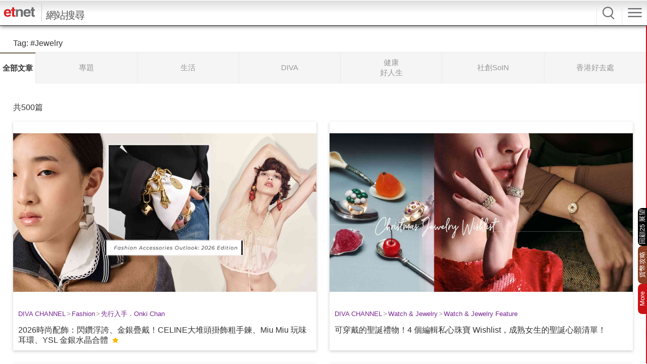

--- FILE ---
content_type: text/html; charset=UTF-8
request_url: https://www.etnet.com.hk/mobile/tc/search/tag.php?tag=Jewelry
body_size: 25707
content:
<!doctype html>
<html lang="zh-Hant">
<head>
<meta http-equiv="Content-Type" content="application/xhtml+xml; charset=utf-8"/>
<title>Tag - etnet 經濟通 Mobile|香港新聞財經資訊和生活平台</title>
<!-- New added  tags -->
<!-- End new added tags -->
<meta name="viewport" content="width=device-width, initial-scale=1, user-scalable=no, minimum-scale=1.0">
<meta property="fb:admins" content="100001315520803" />
<meta property="fb:pages" content="114154798634091" />
<meta property="fb:pages" content="547354228700002" />
<meta http-equiv="Cache-Control" content="no-cache"/>
<meta name="mobile-web-app-capable" content="yes">
<link rel="icon" sizes="192x192" href="/apple_touch_icon.png">
<link rel="apple-touch-icon" href="/apple_touch_icon.png"/>
<link href="/mobile/tc/common/style/frame.min.css?20250331" rel="stylesheet" type="text/css">
<link href="/mobile/tc/common/style/dataview.min.css?20250814" rel="stylesheet" type="text/css"><style>
.up, .up a{color:#339900;}
.down, .down a{color:#F00;}
.upBg{background-color:#339900 !important;}
.downBg{background-color:#F00 !important;}
.up span.Arrow{background-position:-7px -157px;}
.down span.Arrow{background-position:-7px -207px;}
.up span.Arrow.Big{background-position:-34px -157px;}
.down span.Arrow.Big{background-position:-34px -207px;}
</style>
<link href="/mobile/tc/search/style/style.min.css?20250926" rel="stylesheet" type="text/css"/>
<script type="text/javascript">
	var article_tags = '';
	var tag_ids = '[]';
	var LANG_DEFAULT = "TC";
	var PATH_URL_ROOT = "/mobile/tc/";
	var CHANNEL_FLAG = "search";
	var MAINMENU_FLAG = "";
	if(CHANNEL_FLAG=='lifestyle' || CHANNEL_FLAG=='diva' || CHANNEL_FLAG=='health' || CHANNEL_FLAG=='soin') var MAINMENU_FLAG = "";
	var SUBMENU_FLAG = "tag";
	if(CHANNEL_FLAG=='lifestyle' || CHANNEL_FLAG=='diva' || CHANNEL_FLAG=='health' || CHANNEL_FLAG=='soin') var SUBMENU_FLAG = "";
	var COMMON_GA_TRACKING_PREFIX = 'mobile|search|home';
	/*targeting*/
	var health_authoralias = '';
	var profileGender = '';
	var profileBirth = '';
	var profileIndustry = '';
	var profilePosition = '';
	var profileSalary = '';
	var targetGender = '';
	var targetBirth = '';
	var targetNoNetwork = '0';
	var dfp_tagname = '';
	if(targetGender == '') {
		targetGender =  'skip';
		targetBirth =  'skip';
	}
	var isArticleDetail = '';
	var artid = '';
	var sub_section = '';
	var type = 'all';
	</script>
<script language="javascript" type="text/javascript" src="/mobile/tc/common/js/jquery.min.js?20170720"></script>
<script language="javascript" type="text/javascript" src="/mobile/tc/common/js/jquery.easing.min.js?20170720"></script>
<script language="javascript" type="text/javascript" src="/mobile/tc/common/js/event.controller.min.js?20220822"></script>
<script language="javascript" type="text/javascript" src="/mobile/tc/common/js/common.min.js?20250714"></script>
<script language="javascript" type="text/javascript" src="/mobile/tc/common/js/jquery.autocomplete.min.js?20170720"></script>
<script language="javascript" type="text/javascript" src="/web_common/js/identity_client/bundle.prod.js?20251127"></script><script language="javascript" type="text/javascript" src="/web_common/js/jquery.xpath.min.js?20240726"></script><script async src="https://www.googletagmanager.com/gtag/js?id=UA-40595331-1"></script>
<script src="/web_common/ads/ad_hb_gpt.js"></script>
<script>
var GA_MEASUREMENT_ID = 'UA-40595331-1';
window.dataLayer = window.dataLayer || [];
function gtag(){dataLayer.push(arguments);}
gtag('js', new Date());
gtag('config', GA_MEASUREMENT_ID);

// Google DFP
(function() {
var useSSL = 'https:' == document.location.protocol;
var src = (useSSL ? 'https:' : 'http:') +
'//securepubads.g.doubleclick.net/tag/js/gpt.js';
document.write('<scr' + 'ipt async="async" src="' + src + '"></scr' + 'ipt>');
})();
</script>
<script> window.googletag = window.googletag || {cmd: []}; </script><!-- Google Tag Manager AdAsia -->
<script>/*(function(w,d,s,l,i){w[l]=w[l]||[];w[l].push({'gtm.start':
new Date().getTime(),event:'gtm.js'});var f=d.getElementsByTagName(s)[0],
j=d.createElement(s),dl=l!='dataLayer'?'&l='+l:'';j.async=true;j.src=
'https://www.googletagmanager.com/gtm.js?id='+i+dl;f.parentNode.insertBefore(j,f);
})(window,document,'script','dataLayer','GTM-KXCZN9J');*/</script>
<!-- End Google Tag Manager AdAsia -->
<!-- Facebook Pixel Code -->
<script>
!function(f,b,e,v,n,t,s){if(f.fbq)return;n=f.fbq=function(){n.callMethod?
n.callMethod.apply(n,arguments):n.queue.push(arguments)};if(!f._fbq)f._fbq=n;
n.push=n;n.loaded=!0;n.version='2.0';n.queue=[];t=b.createElement(e);t.async=!0;
t.src=v;s=b.getElementsByTagName(e)[0];s.parentNode.insertBefore(t,s)}(window,
document,'script','https://connect.facebook.net/en_US/fbevents.js');
fbq('init', '1091635964206134');
fbq('track', 'PageView');
</script>
<noscript><img height="1" width="1" style="display:none"
src="https://www.facebook.com/tr?id=1091635964206134&ev=PageView&noscript=1"
/></noscript>
<!-- DO NOT MODIFY -->
<!-- End Facebook Pixel Code -->
<script type="text/javascript">
let dataClient = window.IdentityClient;
async function logEvent(event) {
	let viewEvent = {};

	function getUAOProperties() {
			const uao = {};
			const ua = navigator.userAgent;

			const archMatch = ua.match(/\\(([^)]+)\\)/);
			if (archMatch && archMatch[1]) {
				const archInfo = archMatch[1].toLowerCase();
				if (archInfo.includes('x86') || archInfo.includes('win32')) {
					uao.a = 'x86';
				} else if (archInfo.includes('arm') || archInfo.includes('aarch64')) {
					uao.a = 'arm';
				} else if (archInfo.includes('x64') || archInfo.includes('win64')) {
					uao.a = 'x64';
				}
			}

			if (ua.includes('WOW64') || ua.includes('Win64')) {
				uao.b = '64';
			} else if (ua.includes('Win32')) {
				uao.b = '32';
			}

			const chromeMatch = ua.match(/Chrome\/([\d.]+)/);
			const firefoxMatch = ua.match(/Firefox\/([\d.]+)/);
			const safariMatch = ua.match(/Safari\/([\d.]+)/);
			const edgeMatch = ua.match(/Edg\/([\d.]+)/);
			const operaMatch = ua.match(/OPR\/([\d.]+)/);

			if (chromeMatch) {
				uao.fvl = 'Chrome/' + chromeMatch[1];
			} else if (firefoxMatch) {
				uao.fvl = 'Firefox/' + firefoxMatch[1];
			} else if (safariMatch) {
				uao.fvl = 'Safari/' + safariMatch[1];
			} else if (edgeMatch) {
				uao.fvl = 'Edge/' + edgeMatch[1];
			} else if (operaMatch) {
				uao.fvl = 'Opera/' + operaMatch[1];
			}

			uao.sc = screen.width + 'x' + screen.height;

			// Operating System (uao.os) - extract from user agent string
			if (ua.includes('Windows')) {
				uao.os = 'windows';
			} else if (ua.includes('Mac OS X') || ua.includes('Macintosh')) {
				uao.os = 'macOS';
			} else if (ua.includes('Android')) {
				uao.os = 'Android';
			} else if (ua.includes('iPhone') || ua.includes('iPad') || ua.includes('iPod')) {
				uao.os = 'iOS';
			} else if (ua.includes('Linux')) {
				uao.os = 'linux';
			}

			if (ua.includes('Windows NT')) {
				const winMatch = ua.match(/Windows NT ([\d.]+)/);
				if (winMatch) {
					const version = parseFloat(winMatch[1]);
					if (version === 10.0) uao.osv = '10';
					else if (version === 6.3) uao.osv = '8.1';
					else if (version === 6.2) uao.osv = '8';
					else if (version === 6.1) uao.osv = '7';
					else uao.osv = winMatch[1];
				}
			} else if (ua.includes('Mac OS X')) {
				const macMatch = ua.match(/Mac OS X ([\d._]+)/);
				if (macMatch) {
					uao.osv = macMatch[1].replace(/_/g, '.');
				}
			} else if (ua.includes('Android')) {
				const androidMatch = ua.match(/Android ([\d.]+)/);
				if (androidMatch) {
					uao.osv = androidMatch[1];
				}
			} else if (ua.includes('iPhone OS') || ua.includes('iPad OS')) {
				const iosMatch = ua.match(/OS ([\d._]+)/);
				if (iosMatch) {
					uao.osv = iosMatch[1].replace(/_/g, '.');
				}
			}

			const isMobile = /Android|webOS|iPhone|iPad|iPod|BlackBerry|IEMobile|Opera Mini/i.test(ua);
			const isTablet = /iPad|Android(?=.*\bMobile\b)(?=.*\bSafari\b)/i.test(ua);
			const width = screen.width || window.innerWidth;

			if (isTablet || (width >= 768 && width <= 1024)) {
				uao.dc = 'tablet';
			} else if (isMobile || width < 768) {
				uao.dc = 'mobile';
			} else {
				uao.dc = 'desktop';
			}

			if (ua.includes('iPhone')) {
				const iphoneMatch = ua.match(/iPhone(?:\s+OS\s+[\d._]+)?\s*;?\s*([^)]+)/);
				if (iphoneMatch) {
					uao.dm = 'iPhone ' + iphoneMatch[1].trim();
				} else {
					uao.dm = 'iPhone';
				}
			} else if (ua.includes('iPad')) {
				const ipadMatch = ua.match(/iPad(?:\s+OS\s+[\d._]+)?\s*;?\s*([^)]+)/);
				if (ipadMatch) {
					uao.dm = 'iPad ' + ipadMatch[1].trim();
				} else {
					uao.dm = 'iPad';
				}
			}else if (ua.includes('Android')) {
				const androidMatch = ua.match(/\(Linux;.*?;\s*([^;)]+)/);
				if (androidMatch) {
					uao.dm = androidMatch[1].trim();
				}
			}  else if (ua.includes('Macintosh')) {
				uao.dm = 'mac';
			} else if (ua.includes('Windows')) {
				uao.dm = 'pc';
			}

			// Add footprint score if available
			const FOOTPRINT_STORAGE_KEY = 'et_footprint_score';
			const stored = localStorage.getItem(FOOTPRINT_STORAGE_KEY);
			if (stored) {
				try {
					const score = JSON.parse(stored);
					if (score && score.total > 0) {
						uao.s = score.total;
					}
				} catch (e) {
					// Ignore parsing errors
				}
			}

			return uao;
		}
	viewEvent['m'] = '';
	viewEvent['v'] = event.v || '1.0.1';
	viewEvent['u'] = await dataClient.getIdentityID();
	viewEvent['p'] = event.p || 'Website';
	viewEvent['n'] = event.n || {'path': window.location.href, 'title': $(document).find("title").text()};
	viewEvent['n']['breadcrumb'] = {"channel":"search","section":"","subsection":"","category":"","page":"","topic":""};
	viewEvent['ii'] = event.ii || {'event':{'action':'default', 'category':'', 'location':'', 'label':''}, 'cond':'', 'oper':''};
	viewEvent['t'] = event.t || [];
	viewEvent['ip'] = '10.200.20.190';
	viewEvent['ua'] = window.navigator.userAgent;
	viewEvent['ct'] = Date.now()
	viewEvent['r'] = document.referrer;
	viewEvent['nc'] = (dataClient.isNewIdentityId) ? 'Y' : 'N';
	viewEvent['uao'] = getUAOProperties();
	if(event.l) {
		viewEvent['l'] = event.l;
	}
	let b64str = await dataClient.base64Encode(window.btoa(unescape(encodeURIComponent(JSON.stringify(viewEvent)))));
	let record = {
		Data: b64str
	};
	let reslut = await dataClient.uploadData(record);
}
$(document).ready(function() {
	$("head link[rel='stylesheet']").last().after($('<link href="/mobile/tc/common/style/global.min.css?20250331" rel="stylesheet" type="text/css">'));
			if (!("ontouchstart" in document.documentElement)) {
		$('*[ontouchstart]').each(function() {
			var code = ""+$(this).attr("ontouchstart");
			code = code.replace(/(.)*{/, '').replace('}', '');
			$(this).attr("onclick", code);
			$(this).removeAttr("ontouchstart");
		});
	}
	if (isMobile) {
		$('select').each(function() {
			var select = $(this);
			var selectedValue = select.find('option[selected]').val();

			if (selectedValue) {
				select.val(selectedValue);
			}
		});
	}

});
</script>
	<script  async="async" src="https://securepubads.g.doubleclick.net/tag/js/gpt.js"></script>
	<script> window.googletag = window.googletag || {cmd: []}; </script>
	<script>var googletag = googletag || {};googletag.cmd = googletag.cmd || [];</script>
	<script type="text/javascript">
	var ad_slots = {};
	var testOrPro = 'production';
			var dfp_catalias = '';
		var dfp_show_list_ads = 'Y';
		var dfp_show_superstitial_ads = 'Y';
		var dfp_show_middle_quote_ads = 'N';
		var targetTag = 'Jewelry';
		if(MAINMENU_FLAG=='quote') dfp_show_superstitial_ads = 'N';
		</script>
	<script language="javascript" type="text/javascript" src="/mobile/tc/common/ads/ad_common.js?v=20251205"></script>
	<!-- checking ad block starts -->
	<script language="javascript" type="text/javascript" src="/mobile/tc/common/ads/ad.js"></script>
	<script type="text/javascript">
	var adblock_ga = false;
	if (typeof allowAds === 'undefined') {
		gtag('event', 'adblock', { 'event_category': 'block', 'event_label': 'mobile|tc'});
		adblock_ga = true;
	}else if(typeof googletag === 'undefined') {
		gtag('event', 'adblock', { 'event_category': 'block', 'event_label': 'mobile|tc'});
	}
	</script>
	<!-- checking ad block ends-->

<!-- Google Tag Manager -->
<script>
	(function(w, d, s, l, i) {
		w[l] = w[l] || [];
		w[l].push({
			'gtm.start': new Date().getTime(),
			event: 'gtm.js'
		});
		var f = d.getElementsByTagName(s)[0],
			j = d.createElement(s),
			dl = l != 'dataLayer' ? '&l=' + l : '';
		j.async = true;
		j.src =
			'https://www.googletagmanager.com/gtm.js?id=' + i + dl;
		f.parentNode.insertBefore(j, f);
	})(window, document, 'script', 'dataLayer', 'GTM-NGFJKLW');
</script><script>
$(document).ready(function() {
	$(window).on('load scroll', function() {
		var currentY = $(window).scrollTop();
		var browser_size = getPagePos();
		$('img.not_displayed').each(function() {
			if ($(this).offset().top <= (currentY+browser_size[1])) {
				$(this).load(function(){
					$(this).removeClass('not_displayed');
				}).attr('src', $(this).data('src'));
			}
		});
	});

	$('#Category li:not(.selected)').click(function(){
		window.location = 'tag.php?type='+ $(this).data('channel') + '&page=1' + '&tag=Jewelry';
	});
});
</script>
</head>
<body>
<!-- Container -->
<div id="Container">
	<!-- Begin Ads (MobileWeb_ROS_Top) -->
<div class="AdStyleA" id="ros_top_banner">
	<script type="text/javascript">
		googletag.cmd.push(function() { googletag.display('ros_top_banner'); });
	</script>
</div>
<!-- End Ads -->
	<!-- Begin Tag Results -->
		<h1 class="List SearchHdr" style="line-height:150%; padding-bottom:5px !important;margin:15px 2% 0!important">
		<span>Tag: </span>
		<span> #Jewelry</span>	</h1>
		<nav id="Category">
		<ul>
			<li class="selected" style="width:70px;" data-channel="all">全部文章</li><li  data-channel="finance">專題</li><li  data-channel="lifestyle">生活</li><li  data-channel="diva">DIVA</li><li  data-channel="health">健康<br/>好人生</li><li  data-channel="soin">社創SoIN</li><li  data-channel="attraction">香港好去處</li>		</ul>
	</nav>
	<div class="ArticleCount">
		<div class="selected" data-channel="all">共500篇</div>	</div>
	<div class="LsSectionList"><ul class="withThumbnail"><li  class=" Thumbnail"><a href="/mobile/tc/diva/index.php"><img src="https://img.etnet.com.hk/cover/diva/fashion/onkichan/2026/01/diva20260105onkiss.jpg" /></a></li><li class="Text"><p class="Channel"><a href="/mobile/tc/diva/index.php" style="color:#782892; font-size:13px;">DIVA CHANNEL</a><span style="color:#999; padding:0px 2px; font-size:13px;">&gt;</span><a href="/mobile/tc/diva/index.php" style="color:#782892; font-size:13px;">Fashion</a><span style="color:#999; padding:0px 2px; font-size:13px;">&gt;</span><a href="/mobile/tc/diva/index.php" style="color:#782892; font-size:13px;">先行入手．Onki Chan</a></p><a href="/mobile/tc/diva/index.php" >2026時尚配飾：閃鑽浮誇、金銀疊戴！CELINE大堆頭掛飾粗手鍊、Miu Miu 玩味耳環、YSL 金銀水晶合體</a> <span class="PopularSymbol" title="人氣文章"></span><span class="NewAdded"></span></li></ul><ul class="withThumbnail"><li  class=" Thumbnail"><a href="/mobile/tc/diva/index.php"><img src="https://img.etnet.com.hk/cover/diva/watch/watchfeature/2025/12/diva20251223jewss.jpg" /></a></li><li class="Text"><p class="Channel"><a href="/mobile/tc/diva/index.php" style="color:#782892; font-size:13px;">DIVA CHANNEL</a><span style="color:#999; padding:0px 2px; font-size:13px;">&gt;</span><a href="/mobile/tc/diva/index.php" style="color:#782892; font-size:13px;">Watch & Jewelry</a><span style="color:#999; padding:0px 2px; font-size:13px;">&gt;</span><a href="/mobile/tc/diva/index.php" style="color:#782892; font-size:13px;">Watch & Jewelry Feature</a></p><a href="/mobile/tc/diva/index.php" >可穿戴的聖誕禮物！4 個編輯私心珠寶 Wishlist，成熟女生的聖誕心願清單！</a></li></ul><ul class="withThumbnail"><li  class=" Thumbnail"><a href="/mobile/tc/diva/index.php"><img src="https://img.etnet.com.hk/cover/diva/watch/waynehui/2025/12/diva20251218FTSS.jpg" /></a></li><li class="Text"><p class="Channel"><a href="/mobile/tc/diva/index.php" style="color:#782892; font-size:13px;">DIVA CHANNEL</a><span style="color:#999; padding:0px 2px; font-size:13px;">&gt;</span><a href="/mobile/tc/diva/index.php" style="color:#782892; font-size:13px;">Watch & Jewelry</a><span style="color:#999; padding:0px 2px; font-size:13px;">&gt;</span><a href="/mobile/tc/diva/index.php" style="color:#782892; font-size:13px;">尋寶人．Wayne Hui</a></p><a href="/mobile/tc/diva/index.php" >從 Miley Cyrus 到 Dua Lipa 的 Golden Modernity！新世代訂婚戒指美學</a></li></ul><ul class="withThumbnail"><li  class=" Thumbnail"><a href="/mobile/tc/diva/index.php"><img src="https://img.etnet.com.hk/cover/diva/watch/waynehui/2025/12/diva20251205wayness.jpg" /></a></li><li class="Text"><p class="Channel"><a href="/mobile/tc/diva/index.php" style="color:#782892; font-size:13px;">DIVA CHANNEL</a><span style="color:#999; padding:0px 2px; font-size:13px;">&gt;</span><a href="/mobile/tc/diva/index.php" style="color:#782892; font-size:13px;">Watch & Jewelry</a><span style="color:#999; padding:0px 2px; font-size:13px;">&gt;</span><a href="/mobile/tc/diva/index.php" style="color:#782892; font-size:13px;">尋寶人．Wayne Hui</a></p><a href="/mobile/tc/diva/index.php" >鑽石是怎樣煉成的？從原石切割到最後打磨，見證鑽石熠熠生輝的蛻變！</a></li></ul><ul class="withThumbnail"><li  class=" Thumbnail"><a href="/mobile/tc/diva/index.php"><img src="https://img.etnet.com.hk/cover/diva/fashion/fashionfeature/2025/11/diva20251124hosess.jpg" /></a></li><li class="Text"><p class="Channel"><a href="/mobile/tc/diva/index.php" style="color:#782892; font-size:13px;">DIVA CHANNEL</a><span style="color:#999; padding:0px 2px; font-size:13px;">&gt;</span><a href="/mobile/tc/diva/index.php" style="color:#782892; font-size:13px;">Fashion</a><span style="color:#999; padding:0px 2px; font-size:13px;">&gt;</span><a href="/mobile/tc/diva/index.php" style="color:#782892; font-size:13px;">Fashion Feature</a></p><a href="/mobile/tc/diva/index.php" >金馬獎2025紅毯一次看：林嘉欣西裝造型率性浪漫、氣質女神桂綸鎂回歸！ 林依晨化身「夢幻美人魚」</a></li></ul><ul class="withThumbnail"><li  class=" Thumbnail"><a href="/mobile/tc/diva/index.php"><img src="https://img.etnet.com.hk/cover/diva/watch/watchfeature/2025/11/diva20251121jewss.jpg" /></a></li><li class="Text"><p class="Channel"><a href="/mobile/tc/diva/index.php" style="color:#782892; font-size:13px;">DIVA CHANNEL</a><span style="color:#999; padding:0px 2px; font-size:13px;">&gt;</span><a href="/mobile/tc/diva/index.php" style="color:#782892; font-size:13px;">Watch & Jewelry</a><span style="color:#999; padding:0px 2px; font-size:13px;">&gt;</span><a href="/mobile/tc/diva/index.php" style="color:#782892; font-size:13px;">Watch & Jewelry Feature</a></p><a href="/mobile/tc/diva/index.php" >當黃金鑽石遇上非傳統材質：「雕塑系」高級珠寶VHERNIER亞洲首店抵港，帶來極簡奢華的意式美學！</a></li></ul><ul class="withThumbnail"><li  class=" Thumbnail"><a href="/mobile/tc/diva/index.php"><img src="https://img.etnet.com.hk/cover/diva/watch/waynehui/2025/11/diva20251121wayness.jpg" /></a></li><li class="Text"><p class="Channel"><a href="/mobile/tc/diva/index.php" style="color:#782892; font-size:13px;">DIVA CHANNEL</a><span style="color:#999; padding:0px 2px; font-size:13px;">&gt;</span><a href="/mobile/tc/diva/index.php" style="color:#782892; font-size:13px;">Watch & Jewelry</a><span style="color:#999; padding:0px 2px; font-size:13px;">&gt;</span><a href="/mobile/tc/diva/index.php" style="color:#782892; font-size:13px;">尋寶人．Wayne Hui</a></p><a href="/mobile/tc/diva/index.php" >當奢侈品成為藝術品：12.1億美元的金廁所，是藝術還是荒誕？ </a></li></ul><ul class="withThumbnail"><li  class=" Thumbnail"><a href="/mobile/tc/diva/index.php"><img src="https://img.etnet.com.hk/diva/images/stories/244/2025/11/tdiva20251107wayness.jpg" /></a></li><li class="Text"><p class="Channel"><a href="/mobile/tc/diva/index.php" style="color:#782892; font-size:13px;">DIVA CHANNEL</a><span style="color:#999; padding:0px 2px; font-size:13px;">&gt;</span><a href="/mobile/tc/diva/index.php" style="color:#782892; font-size:13px;">Watch & Jewelry</a><span style="color:#999; padding:0px 2px; font-size:13px;">&gt;</span><a href="/mobile/tc/diva/index.php" style="color:#782892; font-size:13px;">尋寶人．Wayne Hui</a></p><a href="/mobile/tc/diva/index.php" >De Beers新推ORIGIN計劃，揭示鑽石身世之謎！產地如何影響寶石價值？</a></li></ul><ul class="withThumbnail"><li  class=" Thumbnail"><a href="/mobile/tc/diva/index.php"><img src="https://img.etnet.com.hk/diva/images/stories/279/2025/10/tdiva20251023jewss.jpg" /></a></li><li class="Text"><p class="Channel"><a href="/mobile/tc/diva/index.php" style="color:#782892; font-size:13px;">DIVA CHANNEL</a><span style="color:#999; padding:0px 2px; font-size:13px;">&gt;</span><a href="/mobile/tc/diva/index.php" style="color:#782892; font-size:13px;">Watch & Jewelry</a><span style="color:#999; padding:0px 2px; font-size:13px;">&gt;</span><a href="/mobile/tc/diva/index.php" style="color:#782892; font-size:13px;">尋寶人．Wayne Hui</a></p><a href="/mobile/tc/diva/index.php" >羅浮宮珠寶竊案：如荷里活電影般的7分鐘驚天劫案，目標是法國的皇冠珠寶？</a></li></ul><ul class="withThumbnail"><li  class=" Thumbnail"><a href="/mobile/tc/diva/index.php"><img src="https://img.etnet.com.hk/diva/images/stories/244/2025/10/tdiva20051002wayness.jpg" /></a></li><li class="Text"><p class="Channel"><a href="/mobile/tc/diva/index.php" style="color:#782892; font-size:13px;">DIVA CHANNEL</a><span style="color:#999; padding:0px 2px; font-size:13px;">&gt;</span><a href="/mobile/tc/diva/index.php" style="color:#782892; font-size:13px;">Watch & Jewelry</a><span style="color:#999; padding:0px 2px; font-size:13px;">&gt;</span><a href="/mobile/tc/diva/index.php" style="color:#782892; font-size:13px;">尋寶人．Wayne Hui</a></p><a href="/mobile/tc/diva/index.php" >GIA為培育鑽石推出新評級準則！只分優質和標準，會為市場帶來甚麼影響？</a></li></ul><ul class="withThumbnail"><li  class=" Thumbnail"><a href="/mobile/tc/diva/index.php"><img src="https://img.etnet.com.hk/diva/images/stories/244/2025/09/tdiva20250918wayness.jpg" /></a></li><li class="Text"><p class="Channel"><a href="/mobile/tc/diva/index.php" style="color:#782892; font-size:13px;">DIVA CHANNEL</a><span style="color:#999; padding:0px 2px; font-size:13px;">&gt;</span><a href="/mobile/tc/diva/index.php" style="color:#782892; font-size:13px;">Watch & Jewelry</a><span style="color:#999; padding:0px 2px; font-size:13px;">&gt;</span><a href="/mobile/tc/diva/index.php" style="color:#782892; font-size:13px;">尋寶人．Wayne Hui</a></p><a href="/mobile/tc/diva/index.php" >鑽石形狀也有少女心和Quiet Luxury的分別！為何Brilliant Cut永不過時？</a></li></ul><ul class="withThumbnail"><li  class=" Thumbnail"><a href="/mobile/tc/diva/index.php"><img src="https://img.etnet.com.hk/diva/images/stories/244/2025/09/tdiva20250904jewss.jpg" /></a></li><li class="Text"><p class="Channel"><a href="/mobile/tc/diva/index.php" style="color:#782892; font-size:13px;">DIVA CHANNEL</a><span style="color:#999; padding:0px 2px; font-size:13px;">&gt;</span><a href="/mobile/tc/diva/index.php" style="color:#782892; font-size:13px;">Watch & Jewelry</a><span style="color:#999; padding:0px 2px; font-size:13px;">&gt;</span><a href="/mobile/tc/diva/index.php" style="color:#782892; font-size:13px;">尋寶人．Wayne Hui</a></p><a href="/mobile/tc/diva/index.php" >Old Mine Cut 鑽石是甚麼？從 Taylor Swift 訂婚戒指看復古切割的魅力！</a></li></ul><ul class="withThumbnail"><li  class=" Thumbnail"><a href="/mobile/tc/diva/index.php"><img src="https://img.etnet.com.hk/diva/images/stories/8/2025/08/tdiva20250827taylorss.jpg" /></a></li><li class="Text"><p class="Channel"><a href="/mobile/tc/diva/index.php" style="color:#782892; font-size:13px;">DIVA CHANNEL</a><span style="color:#999; padding:0px 2px; font-size:13px;">&gt;</span><a href="/mobile/tc/diva/index.php" style="color:#782892; font-size:13px;">Watch & Jewelry</a><span style="color:#999; padding:0px 2px; font-size:13px;">&gt;</span><a href="/mobile/tc/diva/index.php" style="color:#782892; font-size:13px;">Watch & Jewelry Feature</a></p><a href="/mobile/tc/diva/index.php" >Taylor Swift 訂婚了！近看巨型鑽戒細節：Old Mine Cut 復古風正式回歸？</a></li></ul><ul class="withThumbnail"><li  class=" Thumbnail"><a href="/mobile/tc/diva/index.php"><img src="https://img.etnet.com.hk/diva/images/stories/244/2025/08/tdiva20250821jewss.jpg" /></a></li><li class="Text"><p class="Channel"><a href="/mobile/tc/diva/index.php" style="color:#782892; font-size:13px;">DIVA CHANNEL</a><span style="color:#999; padding:0px 2px; font-size:13px;">&gt;</span><a href="/mobile/tc/diva/index.php" style="color:#782892; font-size:13px;">Watch & Jewelry</a><span style="color:#999; padding:0px 2px; font-size:13px;">&gt;</span><a href="/mobile/tc/diva/index.php" style="color:#782892; font-size:13px;">尋寶人．Wayne Hui</a></p><a href="/mobile/tc/diva/index.php" >從 C 朗的求婚戒指，看如何挑選 Oval 鑽石：除了4Cs，「蛋的形狀」同樣講究？</a></li></ul><ul class="withThumbnail"><li  class=" Thumbnail"><a href="/mobile/tc/diva/index.php" class="PlayButton"><img src="https://img.etnet.com.hk/diva/images/stories/8/2025/08/tdiva20250818jewss.jpg" /></a></li><li class="Text"><p class="Channel"><a href="/mobile/tc/diva/index.php" style="color:#782892; font-size:13px;">DIVA CHANNEL</a><span style="color:#999; padding:0px 2px; font-size:13px;">&gt;</span><a href="/mobile/tc/diva/index.php" style="color:#782892; font-size:13px;">Watch & Jewelry</a><span style="color:#999; padding:0px 2px; font-size:13px;">&gt;</span><a href="/mobile/tc/diva/index.php" style="color:#782892; font-size:13px;">Watch & Jewelry Feature</a></p><a href="/mobile/tc/diva/index.php" >C朗30卡求婚鑽戒超甜蜜！曬出「夢幻級別」的婚戒，還有Dua Lipa及Selena Gomez！</a></li></ul><ul class="withThumbnail"><li  class=" Thumbnail"><a href="/mobile/tc/diva/index.php"><img src="https://img.etnet.com.hk/diva/images/stories/244/2025/08/tdiva20250808wayness.jpg" /></a></li><li class="Text"><p class="Channel"><a href="/mobile/tc/diva/index.php" style="color:#782892; font-size:13px;">DIVA CHANNEL</a><span style="color:#999; padding:0px 2px; font-size:13px;">&gt;</span><a href="/mobile/tc/diva/index.php" style="color:#782892; font-size:13px;">Watch & Jewelry</a><span style="color:#999; padding:0px 2px; font-size:13px;">&gt;</span><a href="/mobile/tc/diva/index.php" style="color:#782892; font-size:13px;">尋寶人．Wayne Hui</a></p><a href="/mobile/tc/diva/index.php" >G-Dragon愛牌Pomellato入門級珠寶推薦！從金鏈到寶石戒指，配搭出GD街頭風格</a></li></ul><ul class="withThumbnail"><li  class=" Thumbnail"><a href="/mobile/tc/diva/index.php"><img src="https://img.etnet.com.hk/diva/images/stories/282/2025/07/tdiva20250730alexss.jpg" /></a></li><li class="Text"><p class="Channel"><a href="/mobile/tc/diva/index.php" style="color:#782892; font-size:13px;">DIVA CHANNEL</a><span style="color:#999; padding:0px 2px; font-size:13px;">&gt;</span><a href="/mobile/tc/diva/index.php" style="color:#782892; font-size:13px;">Art & Living</a><span style="color:#999; padding:0px 2px; font-size:13px;">&gt;</span><a href="/mobile/tc/diva/index.php" style="color:#782892; font-size:13px;">香港‧寶‧藏．Alex Lai</a></p><a href="/mobile/tc/diva/index.php" >L'ÉCOLE 展覽《筆脈珍傳》：手稿上祖母綠與紅寶石，一場珠寶藝術的綺夢</a></li></ul><ul class="withThumbnail"><li  class=" Thumbnail"><a href="/mobile/tc/diva/index.php"><img src="https://img.etnet.com.hk/diva/images/stories/244/2025/07/tdiva20250725wayness.jpg" /></a></li><li class="Text"><p class="Channel"><a href="/mobile/tc/diva/index.php" style="color:#782892; font-size:13px;">DIVA CHANNEL</a><span style="color:#999; padding:0px 2px; font-size:13px;">&gt;</span><a href="/mobile/tc/diva/index.php" style="color:#782892; font-size:13px;">Watch & Jewelry</a><span style="color:#999; padding:0px 2px; font-size:13px;">&gt;</span><a href="/mobile/tc/diva/index.php" style="color:#782892; font-size:13px;">尋寶人．Wayne Hui</a></p><a href="/mobile/tc/diva/index.php" >貴金屬是「避風港」？金價屢創新高，銀白色首飾會否成為潮流新寵兒？</a></li></ul><ul class="withThumbnail"><li  class=" Thumbnail"><a href="/mobile/tc/diva/index.php" class="PlayButton"><img src="https://img.etnet.com.hk/diva/images/stories/3/2025/07/tdiva20250721hermess.jpg" /></a></li><li class="Text"><p class="Channel"><a href="/mobile/tc/diva/index.php" style="color:#782892; font-size:13px;">DIVA CHANNEL</a><span style="color:#999; padding:0px 2px; font-size:13px;">&gt;</span><a href="/mobile/tc/diva/index.php" style="color:#782892; font-size:13px;">Fashion</a><span style="color:#999; padding:0px 2px; font-size:13px;">&gt;</span><a href="/mobile/tc/diva/index.php" style="color:#782892; font-size:13px;">Fashion Feature</a></p><a href="/mobile/tc/diva/index.php" >從手袋、絲巾到彩妝，盤點 20+ Hermès 2025秋冬新作！編織工藝 Kelly Soguería、6萬元以下入門級新手袋</a></li></ul><ul class="withThumbnail"><li  class=" Thumbnail"><a href="/mobile/tc/diva/index.php"><img src="https://img.etnet.com.hk/diva/images/stories/8/2025/06/tdiva20250619jewss.jpg" /></a></li><li class="Text"><p class="Channel"><a href="/mobile/tc/diva/index.php" style="color:#782892; font-size:13px;">DIVA CHANNEL</a><span style="color:#999; padding:0px 2px; font-size:13px;">&gt;</span><a href="/mobile/tc/diva/index.php" style="color:#782892; font-size:13px;">Watch & Jewelry</a><span style="color:#999; padding:0px 2px; font-size:13px;">&gt;</span><a href="/mobile/tc/diva/index.php" style="color:#782892; font-size:13px;">Watch & Jewelry Feature</a></p><a href="/mobile/tc/diva/index.php" >當百年工藝遇上新派設計：周大福聯乘潮牌CLOT，重新定義中國傳統工藝之美</a></li></ul></div><!-- Begin Pagination -->
<ul class="Pagination">
	<li class="MostLeft Disabled"></li>
	<li class="Prev Disabled"></li>'
	<li class="PageNum">
		<select>
		<option value="1" selected="selected">1</option><option value="2">2</option><option value="3">3</option><option value="4">4</option><option value="5">5</option><option value="6">6</option><option value="7">7</option><option value="8">8</option><option value="9">9</option><option value="10">10</option><option value="11">11</option><option value="12">12</option><option value="13">13</option><option value="14">14</option><option value="15">15</option><option value="16">16</option><option value="17">17</option><option value="18">18</option><option value="19">19</option><option value="20">20</option><option value="21">21</option><option value="22">22</option><option value="23">23</option><option value="24">24</option><option value="25">25</option>		</select>
	</li>
	<li class="Next"></li>
	<li class="MostRight"></li>
</ul>
<!-- End Pagination -->
<script language="javascript" type="text/javascript">
$(document).ready(function() {
	$('.Pagination .PageNum select').change(function() {
		_goToPage($(this).val());
	});
	$('.Pagination .MostLeft').click(function() {
			});
	$('.Pagination .Prev').click(function() {
			});
	$('.Pagination .MostRight').click(function() {
		_goToPage('25');	});
	$('.Pagination .Next').click(function() {
		_goToPage('2');	});
});
function _goToPage(pageno) {
	window.location = 'tag.php?type=all&tag=Jewelry&page='+pageno;
}
</script>
	<!-- End Tag Results -->

	<!-- Begin Ads (MobileWeb_ROS_300x250) -->
<!-- div class="AdStyleA" id="ros_bottom_banner">
	<script type="text/javascript">
		googletag.cmd.push(function() { googletag.display('ros_bottom_banner'); });
	</script>
</div -->
<!-- End Ads -->
	<footer class="GATrack" data-galabel="mobile|search|home|footer_link">
	<div id="FooterHeader">more on <a href="http://www.etnet.com.hk">etnet.com.hk</a></div>
	<div id="FooterPageTop">回頁頂</div>
	<ul id="FooterLink">
	<li><a href="/mobile/tc/home/index.php">主頁</a></li><li><a href="/www/tc/video/">etnet TV</a></li><li><a href="/mobile/tc/news/categorized_news.php">新聞</a></li><li><a href="/mobile/tc/stocks/quote.php?code=1">股票</a></li><li><a href="/mobile/tc/futures/index.php">期貨期權</a></li><li><a href="/mobile/tc/warrants/quote.php?code=20890">權證</a></li><li><a href="/mobile/tc//www/tc/etf/index.php">ETF<span style="font-size: 8px; height: 8px; line-height: 8px; color: #FFF; padding: 1px; margin-left: 2px; vertical-align: super; display: inline-block; background-color: #f00; cursor: pointer;">N</span></a></li><li><a href="/mobile/tc/ashares/quota.php">A股</a></li><li><a href="/www/tc/forex/index.php">外匯黃金</a></li><li><a href="/www/tc/bitcoin/">加密貨幣</a></li><li><a href="/mobile/tc/funds/news.php">基金</a></li><li><a href="/mobile/tc/mpf/news.php">MPF</a></li><li><a href="/mobile/tc/lifestyle/index.php">生活</a></li><li><a href="/mobile/tc/diva/index.php">DIVA</a></li><li><a href="/mobile/tc/health/index.php">健康好人生</a></li><li><a href="/mobile/tc/event/">香港好去處</a></li><li><a href="/mobile/tc/soin/index.php">社創SoIN</a></li><li><a href="/mobile/tc/members/portfolio.php">會員</a></li><li><a href="/mobile/tc/aboutus/index.php">關於我們</a></li>	</ul>
	<div id="Apps">
		<div class="AppsTitle"><span></span>流動平台</div>
		<ul id="FooterApps">
			<li data-ios="ji-shi-bao-jia-ban-etnet-jing/id366919933?mt=8" data-android="com.gravitas.etnet" data-desktop="/www/tc/product/ci_mobile.php#etnet"><span class="AppIcon"></span><span class="AppName">經濟通</span></li>
			<li data-ios="jing-ji-tong-qiang-hua-banmq/id445336511?mt=8" data-android="com.etnet.android.iq" data-desktop="/www/tc/product/ci_mobile.php#mq"><span class="AppIcon"></span><span class="AppName">強化版MQ</span></li>
			<li data-ios="jing-ji-tong-qiang-hua-bantq/id891229308?mt=8" data-android="com.etnet.android.tq&hl=zh_HK" data-desktop="/www/tc/product/ci_mobile.php#tq"><span class="AppIcon"></span><span class="AppName">強化版TQ</span></li>
			<li data-ios="jing-ji-tong-cai-li-etnet/id481958143?mt=8" data-android="com.etnet.calendar" data-desktop="/www/tc/product/ci_mobile.php#calendar"><span class="AppIcon"></span><span class="AppName">財曆</span></li>
		</ul>
	</div>
	<div>

	<div id="SNSFamily">
               <div id="SNSFamilyHeader">Find us on:</div>
			                  <div style="display:flex;">
				<div  style="display:flex;">
                  <img
                  class="PlatformImg"
				  src="/web_common/images/youtube_color.png"
                     alt="Youtube"
                     title="Youtube"
                     />
										<a
                     href="https://www.youtube.com/user/etnethk"
                     target="_blank"
					 data-galabel="follow-us|youtube-etnet"
					 data-gaevent="click"
                     >
                     <p><img
                        src="/web_common/images/youtube_etnet.png"
                        alt="youtube-etnet"
                        title="youtube-etnet"
                        /></p>
					</a>
										<a
                     href="https://www.youtube.com/@25degreeslifestyle"
                     target="_blank"
					 data-galabel="follow-us|youtube-25c"
					 data-gaevent="click"
                     >
                     <p><img
                        src="/web_common/images/youtube_25c.png"
                        alt="youtube-25c"
                        title="youtube-25c"
                        /></p>
					</a>
										<a
                     href="https://www.youtube.com/@goodhealthylife-yeah"
                     target="_blank"
					 data-galabel="follow-us|youtube-health"
					 data-gaevent="click"
                     >
                     <p><img
                        src="/web_common/images/youtube_health.png"
                        alt="youtube-health"
                        title="youtube-health"
                        /></p>
					</a>
													   </div>
               </div>
			                  <div style="display:flex;">
				<div  style="display:flex;">
                  <img
                  class="PlatformImg"
				  src="/web_common/images/facebook_color.png"
                     alt="Facebook"
                     title="Facebook"
                     />
										<a
                     href="https://www.facebook.com/profile.php?id=61566582185329"
                     target="_blank"
					 data-galabel="follow-us|facebook-etnet"
					 data-gaevent="click"
                     >
                     <p><img
                        src="/web_common/images/facebook_etnet.png"
                        alt="facebook-etnet"
                        title="facebook-etnet"
                        /></p>
					</a>
										<a
                     href="https://www.facebook.com/diva.etnet.com.hk"
                     target="_blank"
					 data-galabel="follow-us|facebook-diva"
					 data-gaevent="click"
                     >
                     <p><img
                        src="/web_common/images/facebook_diva.png"
                        alt="facebook-diva"
                        title="facebook-diva"
                        /></p>
					</a>
													   </div>
               </div>
			                  <div style="display:flex;">
				<div  style="display:flex;">
                  <img
                  class="PlatformImg"
				  src="/web_common/images/instagram_color.png"
                     alt="Instagram"
                     title="Instagram"
                     />
										<a
                     href="https://www.instagram.com/etnet.hk/"
                     target="_blank"
					 data-galabel="follow-us|instagram-etnet"
					 data-gaevent="click"
                     >
                     <p><img
                        src="/web_common/images/instagram_etnet.png"
                        alt="instagram-etnet"
                        title="instagram-etnet"
                        /></p>
					</a>
										<a
                     href="https://www.instagram.com/diva.etnet/"
                     target="_blank"
					 data-galabel="follow-us|instagram-diva"
					 data-gaevent="click"
                     >
                     <p><img
                        src="/web_common/images/instagram_diva.png"
                        alt="instagram-diva"
                        title="instagram-diva"
                        /></p>
					</a>
													   </div>
               </div>
			   
            </div>
         </div>
		<div id="DesktopLink"><a href="https://www.etnet.com.hk/www/tc/search/tag.php?tag=Jewelry">Desktop Version &#8250;</a></div>
	<div id="Copyright">Copyright &copy;2026 etnet Limited</div>
	<div id="CS">
		<div>客務熱線︰(852) 2880 7004</div>
		<div>客務郵箱︰<a href="mailto:cs@etnet.com.hk">cs@etnet.com.hk</a></div>
	</div>
	<div id="OtherLink"><a href="/mobile/tc/aboutus/index.php">關於我們</a><a href="/mobile/tc/aboutus/productservice.php">產品服務</a><a href="/mobile/tc/aboutus/advertisement.php">廣告查詢</a><a href="/mobile/tc/aboutus/contactus.php">聯絡我們</a><a href="/mobile/tc/aboutus/disclaimer.php">免責條款</a><a href="/mobile/tc/aboutus/privacy.php">私隱政策</a><a href="/mobile/tc/aboutus/terms.php">使用條款</a><a href="/mobile/tc/aboutus/security.php">保安提示</a><a href="/mobile/tc/aboutus/sitemap.php">網站導航</a><a href="/mobile/tc/aboutus/usefullink.php">有用連結</a><a href="/mobile/tc/aboutus/accessibility_statement.php">無障礙聲明</a><a href="/mobile/tc/aboutus/etnet25th.php">業務拓展里程</a><a href="/mobile/tc/aboutus/awards_and_milestones.php">獎項殊榮</a></div></footer>
<script>
var OS_link_prefix = {'ios':'https://itunes.apple.com/hk/app/', 'android' : 'https://play.google.com/store/apps/details?id='};
var OS_type = $.browser.os;
$(document).ready(function(){
	$('div#Apps ul#FooterApps li').each(function(){
		var hyperlink ='';
		var onclick ='';
		var has_ios_version = $(this).data('ios') != '' ? true : false;
		var has_android_version = $(this).data('android') != '' ? true : false;
		if (isMobile) {
			if(OS_type=='ios' ){
				if(has_ios_version){
					hyperlink = OS_link_prefix[OS_type] + $(this).data(OS_type);
				}else if(has_android_version){
					onclick = 'android';
				}
			}else if(OS_type == 'android'){
				if(has_android_version){
					hyperlink = OS_link_prefix[OS_type] + $(this).data(OS_type);
				}else if(has_ios_version){
					onclick = 'ios';
				}
			}else{
				if(has_ios_version && has_android_version){
					onclick = 'both';
				}else if(has_ios_version){
					onclick = 'ios';
				}else if(has_android_version){
					onclick = 'android';
				}
			}
		}else{
			hyperlink = $(this).data('desktop');
		}
		if (onclick != '') {
			$(this).click(function() {
				alertAppAvailableVersion(onclick);
			});
		}
		if(hyperlink!='') $(this).wrapInner('<a href="'+hyperlink+'"></a>');
	});
});

function alertAppAvailableVersion(type){
	var message = '';
	switch(type){
		case 'both':
			message = 'iOS 及 Android';
			break;
		case 'ios':
			message = 'iOS';
			break;
		case 'android':
			message = 'Android';
			break;
	}
	alert('只提供'+message+'版本');
}
</script></div>
<!-- Container -->
<!-- Fixed Position UI ********************************************************************************************************************************************* -->
<!-- Google Tag Manager (noscript) AdAsia-->
<noscript><iframe src="https://www.googletagmanager.com/ns.html?id=GTM-KXCZN9J"
height="0" width="0" style="display:none;visibility:hidden"></iframe></noscript>
<!-- End Google Tag Manager (noscript) AdAsia-->
<script>LangRedirect();</script><!-- Header -->
<header id="Hdr" class="Shadow">
	<div id="HdrLogo"></div>
		<div id="HdrChannel" class="noSub" style="background-image: none;">網站搜尋</div>
		<div id="HdrMenuBtn">
		<div></div>
	</div>
	<div id="HdrSearchBtn">
		<div></div>
	</div>
	</header>
<!-- Header -->
<!-- Search -->
<div id="SearchWrapper" class="Shadow">
	<form action="" onsubmit="return validateCommonSearch();" method="post" >
		<div id="SearchQuote" class="inputType selected">即時報價</div>
		<div id="SearchContent" class="inputType">全文搜索</div>
		<input id="CodeSearch" type="number" autofocus autocapitalize="none" placeholder="&nbsp;代號" min="1" ontouchstart="clearSearchBox();">
		<input id="GlobalSearch" type="search" autofocus autocapitalize="none" placeholder="&nbsp;中文/英文名稱" ontouchstart="clearSearchBox();">
		<input name="globalsearchlink" aria-label="globalsearchlink" id="globalsearchlink" type="hidden" value="" />
		<input name="globalsearchtype" aria-label="globalsearchtype" id="globalsearchtype" type="hidden" value="quote" />
		<div id="SubmitBtn">Search</div>
	</form>
	<div id="RecentQuoteTab" class="selected">最近搜看</div>
	<div id="RecentQuoteLine"></div>
	<div id="RecentQuoteList" style="display:block;">
		<ul class="RQStockTab">
			<li>
				<ul class="Segment">
					<li data-exchangetype="hk" class="selected">港股</li>
					<li data-exchangetype="as">Ａ股</li>
				</ul>
			</li>
		</ul>
		<ul class="RQStock" data-exchangetype="hk" style="display:none;"></ul>
		<ul class="RQStock" data-exchangetype="as" style="display:none;"></ul>
	</div>
	<div id="AutoComplete" style="display:none;"></div>
	<div class="Gradient"></div>
</div>
<style>
/* Auto Complete */
.ac_loading{background-image:url(/mobile/tc/common/images/autocomplete_spinner.gif);background-position:right center;background-repeat:no-repeat;background-size:auto;}
</style>
<script type="text/javascript">
$(document).ready(function () {
			attachAutoComplete();
		$('#SearchWrapper div.inputType').click(function() {
		$(this).addClass('selected');
		$(this).siblings().removeClass('selected');
		if ($(this).attr('id') == 'SearchContent') {
			$('#GlobalSearch, #CodeSearch').addClass('TextSearch');
			$('#GlobalSearch').attr('placeholder', ' 關鍵字');
			$('#globalsearchtype').val('fullsite');
			detachAutoComplete();
			toggleRecentSearchTab('show');
			$('#SearchWrapper #GlobalSearch').focus();
		} else {
			$('#GlobalSearch, #CodeSearch').removeClass('TextSearch');
			$('#GlobalSearch').attr('placeholder', ' 中文/英文名稱');
			$('#globalsearchtype').val('quote');
			attachAutoComplete();
			$('#SearchWrapper #CodeSearch').focus();
		}
	});
	setSearchBoxEnterEvent();
	$('#SearchWrapper #SubmitBtn').click(function(e) {
		validateCommonSearch();
	});
	$('#RecentQuoteTab').click(function() {
		clearSearchBox();
	});
	$('#RecentQuoteList .RQStockTab .Segment li').click(function() {
		$(this).addClass('selected');
		$(this).siblings().removeClass('selected');
		var exchangetype = $(this).data('exchangetype');
		getRecentSearchCodeList(exchangetype);
		$('#RecentQuoteList .RQStock[data-exchangetype='+exchangetype+']').siblings('.RQStock').hide();
	});
});

function toggleRecentSearchTab(status) {
	if (status == 'show') {
		$('#RecentQuoteTab').addClass('selected');
		$('#RecentQuoteLine').show();
		$('#RecentQuoteList').show();
	} else {
		$('#RecentQuoteTab').removeClass('selected');
		$('#RecentQuoteLine').hide();
		$('#RecentQuoteList').hide();
	}
}

function clearSearchBox() {
	$('#CodeSearch').val('');
	$('#GlobalSearch').val('');
	$('#GlobalSearch').hideResults();
	toggleRecentSearchTab('show');
}

function setSearchBoxEnterEvent() {
	$('#SearchWrapper #GlobalSearch, #SearchWrapper #CodeSearch').keypress(function(e) {
		var key = e.keyCode ? e.keyCode : e.which;
		if (key == 13) {
			if ($(this).val() == '') {
				alertError(1, $(this).attr('id'));
			} else {
				return validateCommonSearch();
			}
		}
	});
	$('#SearchWrapper #GlobalSearch, #SearchWrapper #CodeSearch').keydown(function(e) {
		var key = e.keyCode ? e.keyCode : e.which;
		if (key == 9) {
			if ($(this).val() == '') {
				alertError(1, $(this).attr('id'));
			} else {
				return validateCommonSearch();
			}
		}
	});
}

function getRecentSearchCodeList(exchangetype) { // cookie not in order as original, sometimes recent_search tab not hidden when autocomplete is running
	var recent_search_ul = $('#RecentQuoteList .RQStock[data-exchangetype='+exchangetype+']');
	if (recent_search_ul.children().length > 0) {
		recent_search_ul.show();
	} else {
		var cookiename = '';
		if (exchangetype == 'as') {
			cookiename = 'et_rs_a';
			recent_search_link = PATH_URL_ROOT+'members/recent_search_ashare.php';
		} else {
			cookiename = 'et_rs_stk';
			recent_search_link = PATH_URL_ROOT+'members/recent_search.php';
		}
		var result_cookie_str = getCookie(cookiename);
		var result_cookie_array = result_cookie_str.split('|');
		var total_cookie_cnt = result_cookie_array.length;
		result_cookie_array = result_cookie_array.slice(0, 10);
		result_cookie_str = result_cookie_array.join('|');
		var recent_search_html = '';
		$.post(PATH_URL_ROOT+"../../ajax/check_code.php", {codes: result_cookie_str, withname: 'Y', asharewithprefix: 'Y'})
			.done(function(result) {
				if (result != '') {
					result = $.parseJSON(result);
					$.each(result_cookie_array, function(key, code) {
						if (result[code].isValid == 'true') {
							if (exchangetype == 'as') {
								tmp_code = result[code].codeWithoutPrefix;
								display_code = tmp_code;
							} else {
								tmp_code = code;
								display_code = ('00000' + code).slice(-5);
							}
							recent_search_html += '<li><ul data-code="'+tmp_code+'">';
							recent_search_html += '<li class="SearchCode">'+display_code+'</li>';
							recent_search_html += '<li class="SearchCName">'+result[code].nametc+'</li>';
							//recent_search_html += '<li class="SearchEName">'+result[code].nameeng+'</li>';
							if (exchangetype == 'as') {
								recent_search_html += '<li class="SearchType">'+((result[code].codeType == 'ashare_sz')?'深':'滬')+'</li>';
							}
							recent_search_html += '</ul></li>';
						}
					});
				}
				//if (recent_search_html != '' && total_cookie_cnt > 10) {
					recent_search_html += '<li><ul><li class="More"><a href="'+recent_search_link+'">更多 &#8250;</a></li></ul></li>';
				//}
				recent_search_ul.append(recent_search_html);
				recent_search_ul.show();

				//$(".RQStock").css("height", pageIndex[1] - $(".RQStock").offset().top);
				$(".RQStock").css("height", pageIndex[1]);
				$('#RecentQuoteList .RQStock ul[data-code]').click(function() {
					$('#SearchWrapper #SearchQuote').trigger('click');
					$('#SearchWrapper #GlobalSearch').val($(this).data('code'));
					validateCommonSearch();
				});
			});
	}
}

function attachAutoComplete() {
	// lang = TC / SC / en
	var top = 0;
	var left = 0;
	var searchboxDIVid = 'GlobalSearch';
	var autoCompDIVid = 'AutoComplete';
	var exchangeType = 'ALL';
	var stockMoreLink = "../stocks/company_search.php";
	var ashareMoreLink = "../ashares/search.php";
	var asid = 'AS2';

	$("#"+searchboxDIVid).autocomplete("https://auto.etnet.com.hk/AutoComplete/AutoComplete?lang=TC&jsonCallback=?", {
		minChars: 1,
		width: '100%',
		max:10,
		scroll:false,
		delay:100,
		selectFirst:false,
		dataType: 'json',
		matchSubset:false,
		hideResultOnBlur:false,
		hideResultOnClick:false,
		top: top,
		left: left,
		acDIVid: autoCompDIVid,
		acDIVPosition: "relative",
		extype: exchangeType,
		asid: asid,
		tabTag: 'ul',
		moreLinkClass: "More",
		stockMoreLink: stockMoreLink,
		ashareMoreLink: ashareMoreLink,
		resultListClass: "ACStock",
		resultTabClass: "ACTab",
		resultTabActiveClass: "selected",
		resultTabNormalClass: "",
		resultTabHKWord: "港股",
		resultTabASWord: "Ａ股",
		parse: function(data) {
			var rows = [];
			for(var i=0; i<data.length; i++){
				rows[rows.length] = {
					data:'<ul><li class="SearchCode">'+data[i].code+'</li><li class="SearchCName">'+data[i].namech+'</li><li class="SearchEName">'+data[i].nameen+'</li><li class="SearchType">'+data[i].market.replace('股', '')+'</li></ul>',
					result:data[i].code
				};
			}
			return rows;
		},
		formatItem: function(row, i, max) {
			return row;
		},
		formatMatch: function(row, i, max) {
			return row;
		},
		formatResult: function(row) {
			return row;
		},
		validationFunction: function() {
			return validateCommonSearch();
		},
		onCompleteInit: function() {
			toggleRecentSearchTab('hide');
		},
		afterOnChange: function() {
			if ($('#AutoComplete').is(':hidden')) {
				toggleRecentSearchTab('show');
			} else {
				toggleRecentSearchTab('hide');
			}
		},
		afterReceiveData: function() {
			if ($('#AutoComplete').is(':visible')) {
				toggleRecentSearchTab('hide');
			}
		}
	});
}

function detachAutoComplete() {
	$("#GlobalSearch").unautocomplete();
	if ($('#AutoComplete').length == 0) {
		$('#SearchWrapper #RecentQuoteList').after('<div id="AutoComplete" style="display:none;"></div>');
	}
	setSearchBoxEnterEvent();
}
</script>
<!-- Search -->
<!-- LightBox -->
<div id="Lightbox"></div>
<!-- LightBox -->
<!-- Reload Button -->
<div id="ReloadBtn"></div>
<!-- Reload Button -->
<!-- PromoBar or Supplement-->

<div id="mobile_panel_promo_btn_A" class="SliderBtn" style="background:#000000 !important; font-size:px !important; width:75px !important; color:white !important; bottom: 215px;">回顧25 展望26</div>
<div id="mobile_panel_promo_btn_B" class="SliderBtn" style="background:#873e23 !important; font-size:px !important; width:75px !important; color:white !important; ">貨幣攻略</div>
<aside id="PromoBar" class="SliderBar"></aside>
<script>
$(document).ready(function() {
		$('#mobile_panel_promo_btn_A').click(function(){
		gaTrackingMobile('button', 'click', 'mobile|sidepanel|promo_btn_A|review_2025', 'https://www.etnet.com.hk/www/tc/news/supplement_review_2025.php');

	});
			$('#mobile_panel_promo_btn_B').click(function(){
		gaTrackingMobile('button', 'click', 'mobile|sidepanel|promo_btn_B|currency_tips', 'http://www.etnet.com.hk/www/tc/news/supplement_currency_tips.php');
	});
	
    $('#mobile_panel_promo_btn_voting').click(function(){
		gaTrackingMobile('button', 'click', 'mobile|sidepanel|promo_btn_voting', '/mobile/tc/lifestyle/voting.php');
	});
});
</script>


<!-- PromoBar or Supplement -->
<!-- MoreBar -->
<div id="MoreBtn" class="SliderBtn themeBgColor">More</div>
<aside id="MoreBar" class="SliderBar themeBgColor">
	<nav class="MoreTab">
		<ul>
			<li class="MoreTabFC selected" data-gatrackingsuffix="focus_today"><span></span></li>
			<li class="MoreTabPopular" data-gatrackingsuffix="hot"><span></span></li>
			<li class="MoreTabFavorite" data-gatrackingsuffix="favorite"><span></span></li>
			<li class="MoreTabPortfolio" data-gatrackingsuffix="portfolio"><span></span></li>
		</ul>
	</nav>
	<!-- ******************************* Begin ET Net Picks ******************************* -->
		<div class="MoreContainer" style="display:block;">
		<div class="remove_h1">FOCUS TODAY</div>
		<div class="MoreFooter GATrack">
			<div class="remove_h1">更多推薦文章在︰</div>
			<ul>
				<li><a href="/mobile/tc/news/topic_news.php" data-galabel="mobile|more_panel|focus_today|shortcut|topic_news"><span>新聞專題</span></a></li>
				<li><a href="/mobile/tc/lifestyle/index.php" data-galabel="mobile|more_panel|focus_today|shortcut|lifestyle_home"><span>生活</span></a></li>
				<li><a href="/mobile/tc/diva/index.php" data-galabel="mobile|more_panel|focus_today|shortcut|diva_home"><span>DIVA CHANNEL</span></a></li>
				<li><a href="/mobile/tc/health/index.php" data-galabel="mobile|more_panel|focus_today|shortcut|diva_home"><span>健康好人生</span></a></li>
			</ul>
		</div>
		<div class="MoreWrapper">
		<ul id="MoreFC" class="MoreGridB">			<li style="width: 100%;">
				<p class="Path"><a href="javascript:gaTrackingMobile('link', 'click', 'mobile|more_panel|focus_today|voting|link','/www/tc/voting/index.php');" class="themeColor">投票區</a></p>
				<div class="remove_h1"><a href="javascript:gaTrackingMobile('link', 'click', 'mobile|more_panel|focus_today|voting|link','/www/tc/voting/2553');">2026年投資部署</a></div>
				<p><span class="date">2026-01-05</span><span class="Remark" style="padding-left:7px;">(15人參與)</span><span class="CommentSymbol">1</span><p>			</li>
					<li >
				<p class="Thumbnail"><a href="javascript:gaTrackingMobile('link', 'click', 'mobile|more_panel|focus_today|content|link', '/mobile/tc/news/topic_news_detail.php?category=focus&newsid=380733');"><img src="https://img.etnet.com.hk/cover/lifestyle/features/financenews/2026/01/20260105-Web-巴菲特_s.png"/></a></p>
				<p class="Path"><a href="javascript:gaTrackingMobile('link', 'click', 'mobile|more_panel|focus_today|content|link', '/mobile/tc/news/topic_news.php?category=focus');" class="themeColor">FOCUS</a></p>
				<div class="remove_h1" ><a  href="javascript:gaTrackingMobile('link', 'click', 'mobile|more_panel|focus_today|content|link', '/mobile/tc/news/topic_news_detail.php?category=focus&newsid=380733');">風雲人物 | 巴菲特退休後最新發言：巴郡可能在百年後依然存在</a></div>
			</li>
					<li >
				<p class="Thumbnail"><a href="javascript:gaTrackingMobile('link', 'click', 'mobile|more_panel|focus_today|content|link', '/mobile/tc/news/topic_news_detail.php?category=focus&newsid=380740');"><img src="https://img.etnet.com.hk/cover/lifestyle/features/financenews/2025/06/20250603異動精選COVER_s.jpg"/></a></p>
				<p class="Path"><a href="javascript:gaTrackingMobile('link', 'click', 'mobile|more_panel|focus_today|content|link', '/mobile/tc/news/topic_news.php?category=focus');" class="themeColor">FOCUS</a></p>
				<div class="remove_h1" ><a  href="javascript:gaTrackingMobile('link', 'click', 'mobile|more_panel|focus_today|content|link', '/mobile/tc/news/topic_news_detail.php?category=focus&newsid=380740');">異動精選 | 委國變天料衝擊石油供應三桶油捱沽，A股復市追落後內險股衝高</a></div>
			</li>
					<li >
				<p class="Thumbnail"><a href="javascript:gaTrackingMobile('link', 'click', 'mobile|more_panel|focus_today|content|link', '/mobile/tc/news/topic_news_detail.php?category=special&newsid=132211');"><img src="https://img.etnet.com.hk/finance/images/stories/38/2024/02/t20240214532001_s.jpg"/></a></p>
				<p class="Path"><a href="javascript:gaTrackingMobile('link', 'click', 'mobile|more_panel|focus_today|content|link', '/mobile/tc/news/topic_news.php?category=special');" class="themeColor">專題</a></p>
				<div class="remove_h1" ><a  href="javascript:gaTrackingMobile('link', 'click', 'mobile|more_panel|focus_today|content|link', '/mobile/tc/news/topic_news_detail.php?category=special&newsid=132211');">陳茂波：冀今年本港「穩步快進」，過去數年龍年均現龍年效應</a></div>
			</li>
					<li >
				<p class="Thumbnail"><a href="javascript:gaTrackingMobile('link', 'click', 'mobile|more_panel|focus_today|content|link', '/mobile/tc/lifestyle/internationalaffairs/focus/88848');"><img src="https://img.etnet.com.hk/finance/images/stories/26/2024/01/triskcover_s.jpg"/></a></p>
				<p class="Path"><a href="javascript:gaTrackingMobile('link', 'click', 'mobile|more_panel|focus_today|content|link', '/mobile/tc/lifestyle/internationalaffairs');" class="themeColor">時事</a></p>
				<div class="remove_h1" ><a  href="javascript:gaTrackingMobile('link', 'click', 'mobile|more_panel|focus_today|content|link', '/mobile/tc/lifestyle/internationalaffairs/focus/88848');">【FOCUS】金融玩家接連爆雷，監管明言「長牙帶刺」</a></div>
			</li>
					<li >
				<p class="Thumbnail"><a href="javascript:gaTrackingMobile('link', 'click', 'mobile|more_panel|focus_today|content|link', '/mobile/tc/lifestyle/eatandplay/entertainment/86710');"><img src="https://img.etnet.com.hk/column/images/stories/113/2023/09/t15092023skypostb011s_s.jpg"/></a></p>
				<p class="Path"><a href="javascript:gaTrackingMobile('link', 'click', 'mobile|more_panel|focus_today|content|link', '/mobile/tc/lifestyle/eatandplay');" class="themeColor">娛樂</a></p>
				<div class="remove_h1" ><a  href="javascript:gaTrackingMobile('link', 'click', 'mobile|more_panel|focus_today|content|link', '/mobile/tc/lifestyle/eatandplay/entertainment/86710');">陶大宇孖吳啟華、張兆輝合體開騷！昔日師奶殺手豪言必唱「倒轉地球」</a></div>
			</li>
					<li >
				<p class="Thumbnail"><a href="javascript:gaTrackingMobile('link', 'click', 'mobile|more_panel|focus_today|content|link', '/mobile/tc/lifestyle/officetips/workgossip/89022');"><img src="https://img.etnet.com.hk/column/images/stories/307/2024/01/t20240129lifestylerich_s.jpg"/></a></p>
				<p class="Path"><a href="javascript:gaTrackingMobile('link', 'click', 'mobile|more_panel|focus_today|content|link', '/mobile/tc/lifestyle/officetips');" class="themeColor">管理</a></p>
				<div class="remove_h1" ><a  href="javascript:gaTrackingMobile('link', 'click', 'mobile|more_panel|focus_today|content|link', '/mobile/tc/lifestyle/officetips/workgossip/89022');">亞洲20大富豪家族排行榜出爐！點解李嘉誠榜上無名？彭博：香港4大上榜家族身家縮水！這個國家最多富豪家族上榜兼蟬聯榜首！即睇詳細排行</a></div>
			</li>
					<li >
				<p class="Thumbnail"><a href="javascript:gaTrackingMobile('link', 'click', 'mobile|more_panel|focus_today|content|link', '/mobile/tc/lifestyle/eatandplay/funwhatson/89007');"><img src="https://img.etnet.com.hk/column/images/stories/319/2024/01/t20240129lifestyle_mall_cover_s.jpg"/></a></p>
				<p class="Path"><a href="javascript:gaTrackingMobile('link', 'click', 'mobile|more_panel|focus_today|content|link', '/mobile/tc/lifestyle/index.php');" class="themeColor">生活</a></p>
				<div class="remove_h1" ><a  href="javascript:gaTrackingMobile('link', 'click', 'mobile|more_panel|focus_today|content|link', '/mobile/tc/lifestyle/eatandplay/funwhatson/89007');">新年好去處2024｜商場新年超靚打卡熱點！雙料歌后陳蕾編織主題裝置 / LINE FRIENDS情人橋 / 光影祭388個花燈天梯 / Hello Kitty 50周年慶典</a></div>
			</li>
					<li >
				<p class="Thumbnail"><a href="javascript:gaTrackingMobile('link', 'click', 'mobile|more_panel|focus_today|content|link', '/mobile/tc/lifestyle/eatandplay/smartshopper/89017');"><img src="https://img.etnet.com.hk/column/images/stories/60/2024/01/t20240129yoho_s.jpg"/></a></p>
				<p class="Path"><a href="javascript:gaTrackingMobile('link', 'click', 'mobile|more_panel|focus_today|content|link', '/mobile/tc/lifestyle/index.php');" class="themeColor">生活</a></p>
				<div class="remove_h1" ><a  href="javascript:gaTrackingMobile('link', 'click', 'mobile|more_panel|focus_today|content|link', '/mobile/tc/lifestyle/eatandplay/smartshopper/89017');">新年優惠 | 友和YOHO網店龍年大減價！連續3個星期四搶筍貨！Apple Macbook Pro勁減近$5,000 / 85折買Dyson風筒 / 優惠碼減$100 / 指定信用卡利是</a></div>
			</li>
					<li >
				<p class="Thumbnail"><a href="javascript:gaTrackingMobile('link', 'click', 'mobile|more_panel|focus_today|content|link', '/mobile/tc/diva/beauty/beautyfeature/45342');"><img src="https://img.etnet.com.hk/diva/images/stories/13/2024/07/tdiva20240715beautyfeaturess_s.jpg"/></a></p>
				<p class="Path"><a href="javascript:gaTrackingMobile('link', 'click', 'mobile|more_panel|focus_today|content|link', '/mobile/tc/diva/index.php');" class="themeColor">DIVA</a></p>
				<div class="remove_h1" ><a  href="javascript:gaTrackingMobile('link', 'click', 'mobile|more_panel|focus_today|content|link', '/mobile/tc/diva/beauty/beautyfeature/45342');">《玫瑰的故事》：劉亦菲凍齡出演20歲學生，肌膚狀態極佳！護膚秘訣原來很貼地</a></div>
			</li>
					<li >
				<p class="Thumbnail"><a href="javascript:gaTrackingMobile('link', 'click', 'mobile|more_panel|focus_today|content|link', '/mobile/tc/diva/artcolumnists/chatent/45363');"><img src="https://img.etnet.com.hk/diva/images/stories/288/2024/07/t20240719diva_chatent_s.jpg"/></a></p>
				<p class="Path"><a href="javascript:gaTrackingMobile('link', 'click', 'mobile|more_panel|focus_today|content|link', '/mobile/tc/diva/index.php');" class="themeColor">DIVA</a></p>
				<div class="remove_h1" ><a  href="javascript:gaTrackingMobile('link', 'click', 'mobile|more_panel|focus_today|content|link', '/mobile/tc/diva/artcolumnists/chatent/45363');">每個人都有屬於自己的一個《情書》故事</a></div>
			</li>
					<li >
				<p class="Thumbnail"><a href="javascript:gaTrackingMobile('link', 'click', 'mobile|more_panel|focus_today|content|link', '/mobile/tc/health/goodnutrition/yanyan/105636');"><img src="https://img.etnet.com.hk/column/images/stories/259/2023/10/t20231005yanss_s.jpg"/></a></p>
				<p class="Path"><a href="javascript:gaTrackingMobile('link', 'click', 'mobile|more_panel|focus_today|content|link', '/mobile/tc/health/index.php');" class="themeColor">健康好人生</a></p>
				<div class="remove_h1" ><a  href="javascript:gaTrackingMobile('link', 'click', 'mobile|more_panel|focus_today|content|link', '/mobile/tc/health/goodnutrition/yanyan/105636');">膽固醇 ｜ 少食肉點解膽固醇仍然超標？3大高膽固醇元兇，還肉類公道！</a></div>
			</li>
					<li >
				<p class="Thumbnail"><a href="javascript:gaTrackingMobile('link', 'click', 'mobile|more_panel|focus_today|content|link', '/mobile/tc/health/traditionalchinesemedicine/chinesemedicine/105444');"><img src="https://img.etnet.com.hk/column/images/stories/159/2023/07/t0717drtam_cover2_s.jpg"/></a></p>
				<p class="Path"><a href="javascript:gaTrackingMobile('link', 'click', 'mobile|more_panel|focus_today|content|link', '/mobile/tc/health/index.php');" class="themeColor">健康好人生</a></p>
				<div class="remove_h1" ><a  href="javascript:gaTrackingMobile('link', 'click', 'mobile|more_panel|focus_today|content|link', '/mobile/tc/health/traditionalchinesemedicine/chinesemedicine/105444');">老年失智症分5類型！治療從通經絡、養心氣、補益肝腎入手，3大方法檢視早期症狀！</a></div>
			</li>
			<li style="width:100% !important; display:inline-block; line-height:0;" ><a href="javascript:gaTrackingMobile('link', 'click', 'mobile|more_panel|focus_today|review_2025|supplement_review_2025','https://www.etnet.com.hk/www/tc/news/supplement_review_2025.php')"><img width="auto" src="/www/tc/news/supplement/review_2025/images/supplement_review_2025_800x100.jpg"></a></li>
	<li style="width:100% !important; display:inline-block; line-height:0;" ><a href="javascript:gaTrackingMobile('link', 'click', 'mobile|more_panel|focus_today|china_us_relations|supplement_china_us_relations','http://www.etnet.com.hk/www/tc/news/supplement_china_us_relations.php')"><img width="auto" src="/www/tc/news/supplement/china_us_relations/images/supplement_china_us_relations_800x100.jpg"></a></li>
</ul>		</div>
		<div class="MoreFadeOut FadeTop themeBgColor"></div>
		<div class="MoreFadeOut FadeBottom themeBgColor"></div>
	</div>
	<!-- ******************************* End ET Net Picks ******************************* -->
	<!-- ******************************* Begin Popular ******************************* -->
		<div class="MoreContainer GATrack" style="display:none;">
		<div class="remove_h1"><a href="/mobile/tc/news/hot.php?type=commentary" data-galabel="mobile|more_panel|hot|header|評論">人氣文章 - 評論</a></div>
		<div class="MoreFooter GATrack">
			<div class="remove_h1">更多人氣文章在︰</div>
			<ul>
				<li><a href="/mobile/tc/news/hot.php?type=news" data-galabel="mobile|more_panel|hot|shortcut|news_hot"><span>新聞</span></a></li>
				<li><a href="/mobile/tc/news/hot.php?type=commentary" data-galabel="mobile|more_panel|hot|shortcut|commentary_hot"><span>評論</span></a></li>
				<li><a href="/mobile/tc/lifestyle/hot.php?type=hot10" data-galabel="mobile|more_panel|hot|shortcut|lifestyle_hot10"><span>生活</span></a></li>
				<li><a href="/mobile/tc/diva/hot.php?type=hot10" data-galabel="mobile|more_panel|hot|shortcut|diva_hot10"><span>DIVA CHANNEL</span></a></li>
			</ul>
		</div>
		<div class="MoreWrapper">
		<ul id="MorePopular" class="MoreGridA"><li><h1><a href="javascript:gaTrackingMobile('link', 'click', 'mobile|more_panel|hot|content|link', '/mobile/tc/news/hot_detail.php?type=commentary&newsid=ETN35123176');">《思前想後－郭思治》大市初呈級級上升趨勢，明年或可上試三萬…</a></h1></li><li><h1><a href="javascript:gaTrackingMobile('link', 'click', 'mobile|more_panel|hot|content|link', '/mobile/tc/news/hot_detail.php?type=commentary&newsid=ETN351229114');">《牛熊志選－陳其志》資金看好騰訊（００７００）</a></h1></li><li><h1><a href="javascript:gaTrackingMobile('link', 'click', 'mobile|more_panel|hot|content|link', '/mobile/tc/news/hot_detail.php?type=commentary&newsid=ETN35123127');">《窩輪豪情－梁業豪》或須等待兩個重貨區移近對方</a></h1></li><li><h1><a href="javascript:gaTrackingMobile('link', 'click', 'mobile|more_panel|hot|content|link', '/mobile/tc/news/hot_detail.php?type=commentary&newsid=ETN36010270');">《品中資－羅國森》買內險股、券商股，曲線撐Ａ股</a></h1></li><li><h1><a href="javascript:gaTrackingMobile('link', 'click', 'mobile|more_panel|hot|content|link', '/mobile/tc/news/hot_detail.php?type=commentary&newsid=ETN351229704');">《嘉觀點－麥嘉嘉》２０２６內險估值重啟：平保攻守兼備屬核心…</a></h1></li><li><h1><a href="javascript:gaTrackingMobile('link', 'click', 'mobile|more_panel|hot|content|link', '/mobile/tc/news/hot_detail.php?type=commentary&newsid=ETN360102801');">《陶冬天下－陶冬》２０２６世界經濟展望</a></h1></li><li><h1><a href="javascript:gaTrackingMobile('link', 'click', 'mobile|more_panel|hot|content|link', '/mobile/tc/news/hot_detail.php?type=commentary&newsid=ETN36010216');">《政政經經－石鏡泉》小結</a></h1></li><li><h1><a href="javascript:gaTrackingMobile('link', 'click', 'mobile|more_panel|hot|content|link', '/mobile/tc/news/hot_detail.php?type=commentary&newsid=ETN351231877');">《菲常論證－溫蕎菲》紫金系發盈喜，江西銅飆８％再破頂</a></h1></li><li><h1><a href="javascript:gaTrackingMobile('link', 'click', 'mobile|more_panel|hot|content|link', '/mobile/tc/news/hot_detail.php?type=commentary&newsid=ETN351229149');">《套期保值－蕭猷華》比亞迪股份上升潛力大</a></h1></li><li><h1><a href="javascript:gaTrackingMobile('link', 'click', 'mobile|more_panel|hot|content|link', '/mobile/tc/news/hot_detail.php?type=commentary&newsid=ETN351229887');">《一股定輸贏－阮子曦》展望１月港股</a></h1></li></ul>		</div>
		<div class="MoreFadeOut FadeTop themeBgColor"></div>
		<div class="MoreFadeOut FadeBottom themeBgColor"></div>
	</div>
	<!-- ******************************* End Popular ******************************* -->
	<!-- ******************************* Begin Favorite ******************************* -->
		<div class="MoreContainer" style="display:none;">
		<div class="remove_h1"><a href="/mobile/tc/members/favourite.php?type=commentary">最愛專欄 - 評論</a></div>
		<div class="BookmarkBtn Shadow"><a href="/mobile/tc/members/bookmark.php?type=health">收藏文章</a></div>
		<div class="MoreFooter GATrack">
			<div class="remove_h1">更多最愛專欄在︰</div>
			<ul>
				<li><a href="/mobile/tc/members/favourite.php?type=commentary" data-galabel="mobile|more_panel|favorite|shortcut|news"><span>評論</span></a></li>
				<li><a href="/mobile/tc/members/favourite.php?type=lifestyle" data-galabel="mobile|more_panel|favorite|shortcut|lifestyle"><span>生活</span></a></li>
				<li><a href="/mobile/tc/members/favourite.php?type=diva" data-galabel="mobile|more_panel|favorite|shortcut|diva"><span>DIVA</span></a></li>
			</ul>
		</div>
		<div class="MoreWrapper">
		<ul id="MoreFavorite" class="MoreGridA"><li class="AddFavorite"><img src="/mobile/tc/common/images/favoritel.jpg" alt=""/></li></ul>		</div>
		<div class="MoreFadeOut FadeTop themeBgColor"></div>
		<div class="MoreFadeOut FadeBottom themeBgColor"></div>
	</div>
	<!-- ******************************* End Favorite ******************************* -->
	<!-- ******************************* Begin Portfolio ******************************* -->
	<div class="MoreContainer" style="display:none;">
		<div class="remove_h1"><a href="/mobile/tc/members/portfolio_stock.php?set=1">即時股票組合</a></div>
		<div class="MoreFooter GATrack">
			<div class="remove_h1">詳細股票組合︰</div>
			<ul>
				<li><a href="/mobile/tc/members/portfolio_stock.php?set=1" data-galabel="mobile|more_panel|portfolio|shortcut|portfolio_link_1"><span>1</span></a></li>
				<li><a href="/mobile/tc/members/portfolio_stock.php?set=2" data-galabel="mobile|more_panel|portfolio|shortcut|portfolio_link_2"><span>2</span></a></li>
				<li><a href="/mobile/tc/members/portfolio_stock.php?set=3" data-galabel="mobile|more_panel|portfolio|shortcut|portfolio_link_3"><span>3</span></a></li>
				<li><a href="/mobile/tc/members/portfolio_stock.php?set=4" data-galabel="mobile|more_panel|portfolio|shortcut|portfolio_link_4"><span>4</span></a></li>
				<li><a href="/mobile/tc/members/portfolio_stock.php?set=5" data-galabel="mobile|more_panel|portfolio|shortcut|portfolio_link_5"><span>5</span></a></li>
			</ul>
		</div>
		<div class="MoreWrapper">
					<ul id="MorePortfolio" class="MoreGridC">
				<li class="Msg">
					<p>請登入看股票組合</p>
					<p><span class="Button LoginButton">登入</span><span class="Button RegisterButton">登記成為新會員</span></p>
				</li>
				<li><p class="Thumbnail"><a href="javascript:gaTrackingMobile('link', 'click', 'mobile|more_panel|portfolio|content|link','/mobile/tc/lifestyle/etnet/member/96482');"><img src="https://img.etnet.com.hk/column/images/stories/109/2025/09/t20250925youtubemembership1200x628_s.jpg"/></a></p><span class="portfolio_content"><a href="javascript:gaTrackingMobile('link', 'click', 'mobile|more_panel|portfolio|content|link','/mobile/tc/lifestyle/etnet/member/96482');">etnet初心不變 風雨無阻 與你並肩投資路，立即加入成為etnet YouTube頻道會員！</a></span></li><li><p class="Thumbnail"><a href="javascript:gaTrackingMobile('link', 'click', 'mobile|more_panel|portfolio|content|link','/mobile/tc/lifestyle/etnet/member/95903');"><img src="https://img.etnet.com.hk/column/images/stories/109/2025/08/twws1200x628_s.jpg"/></a></p><span class="portfolio_content"><a href="javascript:gaTrackingMobile('link', 'click', 'mobile|more_panel|portfolio|content|link','/mobile/tc/lifestyle/etnet/member/95903');">獨家優惠【etnet x 環球海產】 用戶專享全場95折，特價貨品更可折上折，立即選購五星級酒店御用海鮮！</a></span></li><li><p class="Thumbnail"><a href="javascript:gaTrackingMobile('link', 'click', 'mobile|more_panel|portfolio|content|link','/mobile/tc/lifestyle/etnet/member/95922');"><img src="https://img.etnet.com.hk/column/images/stories/109/2025/09/ths2508et1200x628_s.jpg"/></a></p><span class="portfolio_content"><a href="javascript:gaTrackingMobile('link', 'click', 'mobile|more_panel|portfolio|content|link','/mobile/tc/lifestyle/etnet/member/95922');">樂本健 x etnet健康網購 | 購物滿額即送免費禮品</a></span></li>			</ul>
				</div>
		<div class="MoreFadeOut FadeTop themeBgColor"></div>
		<div class="MoreFadeOut FadeBottom themeBgColor"></div>
	</div>
	<!-- ******************************* End Portfolio ******************************* -->
</aside>
<script language="javascript" type="text/javascript">
$(document).ready(function() {
		$('.LoginButton').click(function() {
		var login_link = '/mobile/tc/members/login.php?back_url='+encodeURIComponent(window.location.href);
		gaTrackingMobile('button', 'click', 'mobile|more_panel|portfolio|login', login_link);
	});
	$('.RegisterButton').click(function() {
		gaTrackingMobile('button', 'click', 'mobile|more_panel|portfolio|register','/mobile/tc/members/register.php');
	});
		$('.MoreTab li').click(function() {
		var gatrackingsuffix = $(this).data('gatrackingsuffix');
		gaTrackingMobile('tab', 'click', 'mobile|more_panel|'+gatrackingsuffix, '', '', true);
		$(this).addClass('selected').siblings().removeClass('selected');
		$('div.MoreContainer:eq('+$(this).index()+')').show().siblings('.MoreContainer').hide();
		if ($(this).hasClass('MoreTabFavorite') && $('#MoreFavorite').next('.NoData').length > 0) {
			$.post("/ajax/get_data.php", {type:'latestarticlebycat', channel:'commentary', codes:'', limit:'10', ordering:'timestamp|DESC'})
				.done(function(result) {
					var favorite_html = '';
					if (result != '') {
						result = $.parseJSON(result);
						$.each(result, function(key, value) {
							favorite_html += '<li>';
														var hl_html = '';
							if (typeof value['newsid'] !== 'undefined') {
								favorite_arttitle = value['hl'].replace(/《.+》/, '');
								hl_html = '<a href="/mobile/tc/news/commentary_expert_detail.php?category='+value['catalias']+'&expert='+key.toLowerCase()+'&newsid='+value['newsid']+'">'+favorite_arttitle+'</a>';
							} else {
								hl_html = '<a href="/mobile/tc/news/commentary_expert_list.php?category='+value['catalias']+'&expert='+key.toLowerCase()+'">沒有相關資料。</a>';
							}
							favorite_html += '<p class="Path"><a>'+value['topic']+'－'+value['name']+'</a></p>';
							favorite_html += '<h1>'+hl_html+'</h1>';
														favorite_html += '</li>';
						});
					}
					if (favorite_html != '') {
						$('#MoreFavorite').next('.NoData').remove();
						$('#MoreFavorite').html(favorite_html);

						$('#MoreFavorite li').click(function() {
							var more_favorite_link = $(this).children('h1').children('a').attr('href');
							gaTrackingMobile('link', 'click', 'mobile|more_panel|favorite|content|link', more_favorite_link);
						});
					} else {
						$('#MoreFavorite').next('.NoData').html('沒有相關資料。');
					}
				});
		} else if ($(this).hasClass('MoreTabPortfolio') && $('#MorePortfolio').hasClass('MoreGridB')) {
					}
	});
	$('#MorePopular li').click(function() {
		window.location.href = $(this).children('h1').children('a').attr('href');
	});
});
</script>
<!-- MoreBar -->
<!-- Nav -->
<div id="SiteNavClose"></div>
<nav id="SiteNav" class="Shadow">
	<ul id="MainNav">
		<li class="Members GATrack">
					<div class="Link"><a href="/mobile/tc/members/login.php" data-galabel="mobile|menu|login">會員登入</a></div>
			|
			<div class="Link"><a href="/mobile/tc/members/register.php" data-galabel="mobile|menu|register">登記成為新會員</a></div>
				</li>
	<li id="HomeNav" ontouchstart="navHandler(event, '/mobile/tc/home/index.php');"style="display: inline-block; width: 45%;">主頁</li><li id="SMIcon" style="display: inline-block; width: 55%; padding: 7px 20px 7px 0px; line-height:0; float: right; text-align: right;"><div><a href="https://www.youtube.com/channel/UCmMV_kEiVCf8Mgsep0Ncfqw" target="_blank" data-galabel="mobile|search|home|site_navigator|social_media_promo|youtube_etnet"><span class="SMYT"></span></a></div><div><a href="https://www.facebook.com/profile.php?id=61566582185329" target="_blank" data-galabel="mobile|search|home|site_navigator|social_media_promo|fb_etnet"><span class="SMFB FBIcon"></span></a></div><div><a href="https://www.instagram.com/etnet.com.hk/?hl=zh-hk" target="_blank" data-galabel="mobile|search|home|site_navigator|social_media_promo|ig_etnet"><span class="SMIG"></span></a></div><div><a href="https://twitter.com/etnethk" target="_blank" data-galabel="mobile|search|home|site_navigator|social_media_promo|twitter_etnet"><span class="SMTW"></span></a></div></li>	<li style="width:100% !important; display:inline-block; line-height:0;" ><a href="javascript:gaTrackingMobile('link', 'click', 'mobile|more_panel|focus_today|currency_tips|supplement_currency_tips','http://www.etnet.com.hk/www/tc/news/supplement_currency_tips.php')"><img width="auto" src="/www/tc/news/supplement/currency_tips/images/supplement_currency_tips_800x100.jpg"></a></li>
	<li style="width:100% !important; display:inline-block; line-height:0;" ><a href="javascript:gaTrackingMobile('link', 'click', 'mobile|more_panel|focus_today|china_us_relations|supplement_china_us_relations','http://www.etnet.com.hk/www/tc/news/supplement_china_us_relations.php')"><img width="auto" src="/www/tc/news/supplement/china_us_relations/images/supplement_china_us_relations_800x100.jpg"></a></li>
<li id="VideoNav">etnet TV</li><li id="NewsNav">新聞</li><li id="StocksNav">股票</li><li id="FuturesNav">期貨期權</li><li id="WarrantsNav">權證</li><li id="EtfNav">ETF<span style="font-size: 8px; height: 8px; line-height: 8px; color: #FFF; padding: 1px; margin-left: 2px; vertical-align: super; display: inline-block; background-color: #f00; cursor: pointer;">N</span></li><li id="AsharesNav">A股</li><li id="ForexNav">外匯黃金</li><li id="BitcoinNav">加密貨幣．Bitcoin</li><li id="FundsNav">基金</li><li id="MpfNav">MPF</li><li id="LifestyleNav">生活</li><li id="DivaNav">DIVA</li><li id="HealthNav">健康好人生</li><li id="EventNav">香港好去處</li><li id="MembersNav">會員</li><li id="AboutusNav">關於我們</li>		<li id="Setting">轉換升跌顏色 <span class="Red"></span></li>
	</ul>
	<script type="text/javascript">
	$('#Setting').click(function() {
		setColor('et_color', 1, 31536000);
	});
	</script>
		<ul id="SubVideoNav">
		<li class="BackBtn" ontouchstart="navHandler(event);">etnet TV</li>
			<li style="width:100% !important; display:inline-block; line-height:0;" ><a href="javascript:gaTrackingMobile('link', 'click', 'mobile|more_panel|focus_today|china_us_relations|supplement_china_us_relations','http://www.etnet.com.hk/www/tc/news/supplement_china_us_relations.php')"><img width="auto" src="/www/tc/news/supplement/china_us_relations/images/supplement_china_us_relations_800x100.jpg"></a></li>
	<li style="width:100% !important; display:inline-block; line-height:0;" ><a href="javascript:gaTrackingMobile('link', 'click', 'mobile|more_panel|focus_today|review_2025|supplement_review_2025','https://www.etnet.com.hk/www/tc/news/supplement_review_2025.php')"><img width="auto" src="/www/tc/news/supplement/review_2025/images/supplement_review_2025_800x100.jpg"></a></li>
<li><span class="Shortcut"><a href="/www/tc/video/latest/" target="_blank" >最新</a></span><span class="Shortcut"><a href="/www/tc/video/hot/" target="_blank" >人氣</a></span><span class="Shortcut"><a href="/www/tc/video/pickup/" target="_blank" >精選</a></span></li><li class="menu_link" data-openmethod="newtab" data-openurl="/www/tc/video/hottalk">hot talk 1點鐘</li><li class="menu_link" data-openmethod="newtab" data-openurl="/www/tc/video/goodmorning">開市Good Morning</li><li class="menu_link" data-openmethod="newtab" data-openurl="/www/tc/video/weeklyinsights">1周部署</li><li class="menu_link" data-openmethod="newtab" data-openurl="/www/tc/video/marketclose">ETF攻略</li><li class="menu_link" data-openmethod="newtab" data-openurl="/www/tc/video/yijing">易經看世界</li><li class="menu_link" data-openmethod="newtab" data-openurl="/www/tc/video/afortune">一本萬利</li><li class="menu_link" data-openmethod="newtab" data-openurl="/www/tc/video/haohong">洪灝策略</li><li class="menu_link" data-openmethod="newtab" data-openurl="/www/tc/video/chinausrelations">大國博弈</li><li class="menu_link" data-openmethod="newtab" data-openurl="/www/tc/video/moneychat">政經專訪</li><li class="menu_link" data-openmethod="newtab" data-openurl="/www/tc/video/auctioneer">與拍賣官看藝術</li><li class="menu_link" data-openmethod="newtab" data-openurl="/www/tc/video/3minstock">3分鐘熱炒股點評</li><li class="menu_link" data-openmethod="newtab" data-openurl="/www/tc/video/fengshui">風水蔣知識</li><li class="menu_link" data-openmethod="newtab" data-openurl="/www/tc/video/psychotalk">說說心理話</li><li class="menu_link" data-openmethod="newtab" data-openurl="/www/tc/video/plalfkwolxfkzqo5q6eu">山今養生智慧</li><li class="menu_link" data-openmethod="newtab" data-openurl="/www/tc/video/stretching">得閒拉筋 得閒Build肌</li><li class="menu_link" data-openmethod="newtab" data-openurl="/www/tc/video/healthsharing">健康達人</li><li class="menu_link" data-openmethod="newtab" data-openurl="/www/tc/video/loveandsex">健康談性．嘉點情趣</li><li class="menu_link" data-openmethod="newtab" data-openurl="/www/tc/video/cfulinglingfat">師傅靈靈法</li><li class="menu_link" data-openmethod="newtab" data-openurl="/www/tc/video/callmedoctor">Call Me Doctor</li><li class="menu_link" data-openmethod="newtab" data-openurl="/www/tc/video/1mininvestment">1分鐘學投資</li><li class="menu_link" data-openmethod="newtab" data-openurl="/www/tc/video/basicinvestment">練好基本功</li><li class="menu_link" data-openmethod="newtab" data-openurl="/www/tc/video/etnetapp">etnet財經．生活App操作教學</li><li class="menu_link" data-openmethod="newtab" data-openurl="/www/tc/video/mqproapp">MQ操作教學</li><li class="menu_link" data-openmethod="newtab" data-openurl="/www/tc/video/iq">IQ操作教學</li><li class="menu_link" data-openmethod="newtab" data-openurl="/www/tc/video/newstopic">有種生活</li><li class="menu_link" data-openmethod="newtab" data-openurl="/www/tc/video/fun">吃喝玩樂</li><li class="menu_link" data-openmethod="newtab" data-openurl="/www/tc/video/fashion">時尚潮流</li><li class="menu_link" data-openmethod="newtab" data-openurl="/www/tc/video/product">產品及服務</li>	</ul>
		<ul id="SubNewsNav">
		<li class="BackBtn" ontouchstart="navHandler(event);">新聞</li>
			<li style="width:100% !important; display:inline-block; line-height:0;" ><a href="javascript:gaTrackingMobile('link', 'click', 'mobile|more_panel|focus_today|currency_tips|supplement_currency_tips','http://www.etnet.com.hk/www/tc/news/supplement_currency_tips.php')"><img width="auto" src="/www/tc/news/supplement/currency_tips/images/supplement_currency_tips_800x100.jpg"></a></li>
	<li style="width:100% !important; display:inline-block; line-height:0;" ><a href="javascript:gaTrackingMobile('link', 'click', 'mobile|more_panel|focus_today|review_2025|supplement_review_2025','https://www.etnet.com.hk/www/tc/news/supplement_review_2025.php')"><img width="auto" src="/www/tc/news/supplement/review_2025/images/supplement_review_2025_800x100.jpg"></a></li>
<li class="menu_link" data-openmethod="selftab" data-openurl="/mobile/tc/news/topic_news.php">專題透視</li><li class="menu_link" data-openmethod="selftab" data-openurl="/mobile/tc/news/special_news.php">焦點新聞</li><li class="menu_link" data-openmethod="selftab" data-openurl="/mobile/tc/news/categorized_news.php">即時新聞</li><li class="menu_link" data-openmethod="selftab" data-openurl="/mobile/tc/news/hot.php?type=news">人氣新聞</li><li class="menu_link" data-openmethod="selftab" data-openurl="/mobile/tc/news/commentary.php">評論</li><li class="menu_link" data-openmethod="selftab" data-openurl="/mobile/tc/news/hot.php?type=commentary">人氣評論</li><li class="menu_link" data-openmethod="selftab" data-openurl="/mobile/tc/news/photo_news.php">圖片</li><li class="menu_link" data-openmethod="selftab" data-openurl="/mobile/tc/news/rumours_list.php">傳聞</li><li class="menu_link" data-openmethod="selftab" data-openurl="/mobile/tc/news/tips_columnist_list.php">貼士</li><li class="menu_link" data-openmethod="selftab" data-openurl="/mobile/tc/news/hkex_news_list.php">港交所新聞</li><li class="menu_link" data-openmethod="selftab" data-openurl="/mobile/tc/news/search.php">搜尋</li><li class="menu_link" data-openmethod="selftab" data-openurl="/mobile/tc/news/../../../www/tc/news/supplement_greater_bay_area.php">透視大灣區</li><li class="menu_link" data-openmethod="selftab" data-openurl="/mobile/tc/news/../../../www/tc/wealth/feature.php">理財easy叻</li>	</ul>
		<ul id="SubStocksNav">
		<li class="BackBtn" ontouchstart="navHandler(event);">股票</li>
			<li style="width:100% !important; display:inline-block; line-height:0;" ><a href="javascript:gaTrackingMobile('link', 'click', 'mobile|more_panel|focus_today|review_2025|supplement_review_2025','https://www.etnet.com.hk/www/tc/news/supplement_review_2025.php')"><img width="auto" src="/www/tc/news/supplement/review_2025/images/supplement_review_2025_800x100.jpg"></a></li>
	<li style="width:100% !important; display:inline-block; line-height:0;" ><a href="javascript:gaTrackingMobile('link', 'click', 'mobile|more_panel|focus_today|china_us_relations|supplement_china_us_relations','http://www.etnet.com.hk/www/tc/news/supplement_china_us_relations.php')"><img width="auto" src="/www/tc/news/supplement/china_us_relations/images/supplement_china_us_relations_800x100.jpg"></a></li>
<li class="menu_link" data-openmethod="selftab" data-openurl="/mobile/tc/stocks/quote.php?code=1">即時報價</li><li class="menu_link" data-openmethod="selftab" data-openurl="/mobile/tc/stocks/indexes_main.php">指數</li><li class="menu_link" data-openmethod="selftab" data-openurl="/mobile/tc/stocks/industry.php">行業/概念</li><li class="menu_link" data-openmethod="selftab" data-openurl="/mobile/tc/stocks/top20.php">20大股票</li><li class="menu_link" data-openmethod="selftab" data-openurl="/mobile/tc/stocks/breakrecord.php">創新高</li><li class="menu_link" data-openmethod="selftab" data-openurl="/mobile/tc/stocks/shortsell.php">賣空</li><li class="menu_link" data-openmethod="selftab" data-openurl="/mobile/tc/stocks/sector_hot.php">當炒</li><li class="menu_link" data-openmethod="selftab" data-openurl="/mobile/tc/stocks/ah.php">AH股</li><li class="menu_link" data-openmethod="selftab" data-openurl="/mobile/tc/stocks/sector_adr.php">板塊</li><li class="menu_link" data-openmethod="selftab" data-openurl="/mobile/tc/stocks/ipo.php">IPO</li><li class="menu_link" data-openmethod="selftab" data-openurl="/mobile/tc/stocks/dividend.php">派息</li><li class="menu_link" data-openmethod="selftab" data-openurl="/mobile/tc/stocks/div_consplit.php">合併拆細</li><li class="menu_link" data-openmethod="selftab" data-openurl="/mobile/tc/stocks/div_rights.php">供股</li><li class="menu_link" data-openmethod="selftab" data-openurl="/mobile/tc/stocks/profit.php">盈利預測</li><li class="menu_link" data-openmethod="selftab" data-openurl="/mobile/tc/stocks/calendar.php">財經日誌</li><li class="menu_link" data-openmethod="selftab" data-openurl="/mobile/tc/stocks/disclosure.php">股權變動</li><li class="menu_link" data-openmethod="selftab" data-openurl="/mobile/tc/stocks/fund.php">配股集資</li><li class="menu_link" data-openmethod="selftab" data-openurl="/mobile/tc/stocks/buyback.php">公司回購</li><li class="menu_link" data-openmethod="selftab" data-openurl="/mobile/tc/stocks/corpan.php">公司公告</li><li class="menu_link" data-openmethod="selftab" data-openurl="/mobile/tc/stocks/company_search.php">公司搜尋</li><li class="menu_link" data-openmethod="selftab" data-openurl="/mobile/tc/stocks/broker_search.php">券商搜尋</li><li class="menu_link" data-openmethod="selftab" data-openurl="/mobile/tc/stocks/sector_multicounter.php">多櫃台<span style="font-size: 8px; height: 8px; line-height: 8px; color: #FFF; padding: 1px; margin-left: 2px; vertical-align: super; display: inline-block; background-color: #f00; cursor: pointer;">N</span></li>	</ul>
		<ul id="SubFuturesNav">
		<li class="BackBtn" ontouchstart="navHandler(event);">期貨期權</li>
			<li style="width:100% !important; display:inline-block; line-height:0;" ><a href="javascript:gaTrackingMobile('link', 'click', 'mobile|more_panel|focus_today|review_2025|supplement_review_2025','https://www.etnet.com.hk/www/tc/news/supplement_review_2025.php')"><img width="auto" src="/www/tc/news/supplement/review_2025/images/supplement_review_2025_800x100.jpg"></a></li>
	<li style="width:100% !important; display:inline-block; line-height:0;" ><a href="javascript:gaTrackingMobile('link', 'click', 'mobile|more_panel|focus_today|china_us_relations|supplement_china_us_relations','http://www.etnet.com.hk/www/tc/news/supplement_china_us_relations.php')"><img width="auto" src="/www/tc/news/supplement/china_us_relations/images/supplement_china_us_relations_800x100.jpg"></a></li>
<li class="menu_link" data-openmethod="selftab" data-openurl="/mobile/tc/futures/index.php">即時指數期貨</li><li class="menu_link" data-openmethod="selftab" data-openurl="/mobile/tc/futures/stockfutures.php">即時股票期貨</li><li class="menu_link" data-openmethod="selftab" data-openurl="/mobile/tc/futures/stockoptions.php">即時期權</li><li class="menu_link" data-openmethod="selftab" data-openurl="/mobile/tc/futures/news.php">期貨新聞</li><li class="menu_link" data-openmethod="selftab" data-openurl="/mobile/tc/futures/commentary.php">期貨評論</li>	</ul>
		<ul id="SubWarrantsNav">
		<li class="BackBtn" ontouchstart="navHandler(event);">權證</li>
			<li style="width:100% !important; display:inline-block; line-height:0;" ><a href="javascript:gaTrackingMobile('link', 'click', 'mobile|more_panel|focus_today|currency_tips|supplement_currency_tips','http://www.etnet.com.hk/www/tc/news/supplement_currency_tips.php')"><img width="auto" src="/www/tc/news/supplement/currency_tips/images/supplement_currency_tips_800x100.jpg"></a></li>
	<li style="width:100% !important; display:inline-block; line-height:0;" ><a href="javascript:gaTrackingMobile('link', 'click', 'mobile|more_panel|focus_today|china_us_relations|supplement_china_us_relations','http://www.etnet.com.hk/www/tc/news/supplement_china_us_relations.php')"><img width="auto" src="/www/tc/news/supplement/china_us_relations/images/supplement_china_us_relations_800x100.jpg"></a></li>
<li class="menu_link" data-openmethod="selftab" data-openurl="/mobile/tc/warrants/quote.php?code=20890">即時報價</li><li class="menu_link" data-openmethod="selftab" data-openurl="/mobile/tc/warrants/news.php">窩輪新聞</li><li class="menu_link" data-openmethod="selftab" data-openurl="/mobile/tc/warrants/commentary.php">窩輪評論</li><li class="menu_link" data-openmethod="selftab" data-openurl="/mobile/tc/warrants/turnover.php">成交分析</li><li class="menu_link" data-openmethod="selftab" data-openurl="/mobile/tc/warrants/top20.php">即時 20 大排行</li><li class="menu_link" data-openmethod="selftab" data-openurl="/mobile/tc/warrants/hotquote.php">當炒</li><li class="menu_link" data-openmethod="selftab" data-openurl="/mobile/tc/warrants/issuer_pick.php">發行商精選</li><li class="menu_link" data-openmethod="selftab" data-openurl="/mobile/tc/warrants/memo_newly.php">新發行權證</li><li class="menu_link" data-openmethod="selftab" data-openurl="/mobile/tc/warrants/memo_expiring.php">即將到期權證</li><li class="menu_link" data-openmethod="selftab" data-openurl="/mobile/tc/warrants/memo_turnover.php">五天平均成交權證</li><li class="menu_link" data-openmethod="selftab" data-openurl="/mobile/tc/warrants/memo_expired.php">被強制收回牛熊證</li><li class="menu_link" data-openmethod="selftab" data-openurl="/mobile/tc/warrants/search_warrant.php">窩輪搜尋</li><li class="menu_link" data-openmethod="selftab" data-openurl="/mobile/tc/warrants/search_cbbc.php">牛熊證搜尋</li><li class="menu_link" data-openmethod="selftab" data-openurl="/mobile/tc/warrants/search_cbbc_hsi.php">恒指牛熊證分佈圖</li><li class="menu_link" data-openmethod="selftab" data-openurl="/mobile/tc/warrants/search_inlinewarrant.php">界內證搜尋</li><li class="menu_link" data-openmethod="selftab" data-openurl="/mobile/tc/warrants/search_inlinewarrant_chart.php">界內證分佈圖</li><li class="menu_link" data-openmethod="selftab" data-openurl="/mobile/tc/warrants/education.php">教室</li>	</ul>
		<ul id="SubEtfNav">
		<li class="BackBtn" ontouchstart="navHandler(event);">ETF<span style="font-size: 8px; height: 8px; line-height: 8px; color: #FFF; padding: 1px; margin-left: 2px; vertical-align: super; display: inline-block; background-color: #f00; cursor: pointer;">N</span></li>
			<li style="width:100% !important; display:inline-block; line-height:0;" ><a href="javascript:gaTrackingMobile('link', 'click', 'mobile|more_panel|focus_today|currency_tips|supplement_currency_tips','http://www.etnet.com.hk/www/tc/news/supplement_currency_tips.php')"><img width="auto" src="/www/tc/news/supplement/currency_tips/images/supplement_currency_tips_800x100.jpg"></a></li>
	<li style="width:100% !important; display:inline-block; line-height:0;" ><a href="javascript:gaTrackingMobile('link', 'click', 'mobile|more_panel|focus_today|china_us_relations|supplement_china_us_relations','http://www.etnet.com.hk/www/tc/news/supplement_china_us_relations.php')"><img width="auto" src="/www/tc/news/supplement/china_us_relations/images/supplement_china_us_relations_800x100.jpg"></a></li>
<li class="menu_link" data-openmethod="newtab" data-openurl="/www/tc/etf/index.php">主頁</li><li class="menu_link" data-openmethod="newtab" data-openurl="/www/tc/etf/research">ETF市場研究所</li><li class="menu_link" data-openmethod="newtab" data-openurl="/www/tc/etf/hk-theme">主題</li><li class="menu_link" data-openmethod="newtab" data-openurl="/www/tc/etf/quote">報價</li><li class="menu_link" data-openmethod="newtab" data-openurl="/www/tc/etf/stock-screener">篩選器</li><li class="menu_link" data-openmethod="newtab" data-openurl="/www/tc/etf/compare">比較</li><li class="menu_link" data-openmethod="newtab" data-openurl="/www/tc/etf/news">新聞及評論</li><li class="menu_link" data-openmethod="newtab" data-openurl="/www/tc/etf/us-stock-screener">美股ETF</li>	</ul>
		<ul id="SubAsharesNav">
		<li class="BackBtn" ontouchstart="navHandler(event);">A股</li>
			<li style="width:100% !important; display:inline-block; line-height:0;" ><a href="javascript:gaTrackingMobile('link', 'click', 'mobile|more_panel|focus_today|currency_tips|supplement_currency_tips','http://www.etnet.com.hk/www/tc/news/supplement_currency_tips.php')"><img width="auto" src="/www/tc/news/supplement/currency_tips/images/supplement_currency_tips_800x100.jpg"></a></li>
	<li style="width:100% !important; display:inline-block; line-height:0;" ><a href="javascript:gaTrackingMobile('link', 'click', 'mobile|more_panel|focus_today|review_2025|supplement_review_2025','https://www.etnet.com.hk/www/tc/news/supplement_review_2025.php')"><img width="auto" src="/www/tc/news/supplement/review_2025/images/supplement_review_2025_800x100.jpg"></a></li>
<li class="menu_link" data-openmethod="selftab" data-openurl="/mobile/tc/ashares/quota.php">額度</li><li class="menu_link" data-openmethod="selftab" data-openurl="/mobile/tc/ashares/stockconnect.php">滬深港通</li><li class="menu_link" data-openmethod="selftab" data-openurl="/mobile/tc/ashares/quote.php?code=600000">報價</li><li class="menu_link" data-openmethod="selftab" data-openurl="/mobile/tc/ashares/indexes_china.php">指數</li><li class="menu_link" data-openmethod="selftab" data-openurl="/mobile/tc/ashares/industry.php">行業</li><li class="menu_link" data-openmethod="selftab" data-openurl="/mobile/tc/ashares/top20.php?type=stockconnect&subtype=turnover">20大股票</li><li class="menu_link" data-openmethod="selftab" data-openurl="/mobile/tc/ashares/ah.php">AH股</li><li class="menu_link" data-openmethod="selftab" data-openurl="/mobile/tc/ashares/risk_alert_board.php">風險警示板</li><li class="menu_link" data-openmethod="selftab" data-openurl="/mobile/tc/ashares/news.php">新聞</li><li class="menu_link" data-openmethod="selftab" data-openurl="/mobile/tc/ashares/search.php">公司搜尋</li><li class="menu_link" data-openmethod="selftab" data-openurl="/mobile/tc/ashares/education_connect.php">教室</li>	</ul>
		<ul id="SubForexNav">
		<li class="BackBtn" ontouchstart="navHandler(event);">外匯黃金</li>
			<li style="width:100% !important; display:inline-block; line-height:0;" ><a href="javascript:gaTrackingMobile('link', 'click', 'mobile|more_panel|focus_today|china_us_relations|supplement_china_us_relations','http://www.etnet.com.hk/www/tc/news/supplement_china_us_relations.php')"><img width="auto" src="/www/tc/news/supplement/china_us_relations/images/supplement_china_us_relations_800x100.jpg"></a></li>
	<li style="width:100% !important; display:inline-block; line-height:0;" ><a href="javascript:gaTrackingMobile('link', 'click', 'mobile|more_panel|focus_today|review_2025|supplement_review_2025','https://www.etnet.com.hk/www/tc/news/supplement_review_2025.php')"><img width="auto" src="/www/tc/news/supplement/review_2025/images/supplement_review_2025_800x100.jpg"></a></li>
<li class="menu_link" data-openmethod="newtab" data-openurl="/www/tc/forex/index.php">主頁</li><li class="menu_link" data-openmethod="newtab" data-openurl="/www/tc/forex/news">新聞及評論</li><li class="menu_link" data-openmethod="newtab" data-openurl="/www/tc/forex/deposit-rate.php">定期存款</li><li class="menu_link" data-openmethod="newtab" data-openurl="/www/tc/forex/bank-exchange-rate.php">銀行外幣兌換</li><li class="menu_link" data-openmethod="newtab" data-openurl="/www/tc/forex/quote-hkd.php">港元匯率</li><li class="menu_link" data-openmethod="newtab" data-openurl="/www/tc/forex/quote-usd.php">美元匯率</li><li class="menu_link" data-openmethod="newtab" data-openurl="/www/tc/forex/quote-commodity.php">貴金屬</li><li class="menu_link" data-openmethod="newtab" data-openurl="/www/tc/forex/economic-major-indicator.php">經濟數據</li><li class="menu_link" data-openmethod="newtab" data-openurl="/www/tc/forex/rate-us-yield.php">市場指標</li><li class="menu_link" data-openmethod="newtab" data-openurl="/www/tc/forex/economic-major-indicator.php?indicator=central-bank-rate">央行議息時間表</li>	</ul>
		<ul id="SubBitcoinNav">
		<li class="BackBtn" ontouchstart="navHandler(event);">加密貨幣</li>
			<li style="width:100% !important; display:inline-block; line-height:0;" ><a href="javascript:gaTrackingMobile('link', 'click', 'mobile|more_panel|focus_today|review_2025|supplement_review_2025','https://www.etnet.com.hk/www/tc/news/supplement_review_2025.php')"><img width="auto" src="/www/tc/news/supplement/review_2025/images/supplement_review_2025_800x100.jpg"></a></li>
	<li style="width:100% !important; display:inline-block; line-height:0;" ><a href="javascript:gaTrackingMobile('link', 'click', 'mobile|more_panel|focus_today|china_us_relations|supplement_china_us_relations','http://www.etnet.com.hk/www/tc/news/supplement_china_us_relations.php')"><img width="auto" src="/www/tc/news/supplement/china_us_relations/images/supplement_china_us_relations_800x100.jpg"></a></li>
<li class="menu_link" data-openmethod="newtab" data-openurl="/www/tc/bitcoin/">主頁</li><li class="menu_link" data-openmethod="newtab" data-openurl="/www/tc/bitcoin/news">新聞</li><li class="menu_link" data-openmethod="newtab" data-openurl="/www/tc/bitcoin/quote">加密貨幣報價</li><li class="menu_link" data-openmethod="newtab" data-openurl="/www/tc/bitcoin/etf">加密貨幣ETF</li>	</ul>
		<ul id="SubFundsNav">
		<li class="BackBtn" ontouchstart="navHandler(event);">基金</li>
			<li style="width:100% !important; display:inline-block; line-height:0;" ><a href="javascript:gaTrackingMobile('link', 'click', 'mobile|more_panel|focus_today|review_2025|supplement_review_2025','https://www.etnet.com.hk/www/tc/news/supplement_review_2025.php')"><img width="auto" src="/www/tc/news/supplement/review_2025/images/supplement_review_2025_800x100.jpg"></a></li>
	<li style="width:100% !important; display:inline-block; line-height:0;" ><a href="javascript:gaTrackingMobile('link', 'click', 'mobile|more_panel|focus_today|china_us_relations|supplement_china_us_relations','http://www.etnet.com.hk/www/tc/news/supplement_china_us_relations.php')"><img width="auto" src="/www/tc/news/supplement/china_us_relations/images/supplement_china_us_relations_800x100.jpg"></a></li>
<li class="menu_link" data-openmethod="selftab" data-openurl="/mobile/tc/funds/news.php">基金新聞</li><li class="menu_link" data-openmethod="selftab" data-openurl="/mobile/tc/funds/commentary.php">基金評論</li><li class="menu_link" data-openmethod="selftab" data-openurl="/mobile/tc/funds/ranking.php">基金排行榜</li><li class="menu_link" data-openmethod="selftab" data-openurl="/mobile/tc/funds/search.php">基金搜尋</li><li class="menu_link" data-openmethod="selftab" data-openurl="/mobile/tc/funds/prodpromo.php">產品登場</li><li class="menu_link" data-openmethod="selftab" data-openurl="/mobile/tc/funds/statdata.php">基金數據</li><li class="menu_link" data-openmethod="selftab" data-openurl="/mobile/tc/funds/rqfii.php">RQFII 人民幣基金</li><li class="menu_link" data-openmethod="selftab" data-openurl="/mobile/tc/funds/mrf.php">互認基金</li>	</ul>
		<ul id="SubMpfNav">
		<li class="BackBtn" ontouchstart="navHandler(event);">MPF</li>
			<li style="width:100% !important; display:inline-block; line-height:0;" ><a href="javascript:gaTrackingMobile('link', 'click', 'mobile|more_panel|focus_today|china_us_relations|supplement_china_us_relations','http://www.etnet.com.hk/www/tc/news/supplement_china_us_relations.php')"><img width="auto" src="/www/tc/news/supplement/china_us_relations/images/supplement_china_us_relations_800x100.jpg"></a></li>
	<li style="width:100% !important; display:inline-block; line-height:0;" ><a href="javascript:gaTrackingMobile('link', 'click', 'mobile|more_panel|focus_today|currency_tips|supplement_currency_tips','http://www.etnet.com.hk/www/tc/news/supplement_currency_tips.php')"><img width="auto" src="/www/tc/news/supplement/currency_tips/images/supplement_currency_tips_800x100.jpg"></a></li>
<li class="menu_link" data-openmethod="selftab" data-openurl="/mobile/tc/mpf/news.php">積金新聞</li><li class="menu_link" data-openmethod="selftab" data-openurl="/mobile/tc/mpf/commentary.php">積金評論</li><li class="menu_link" data-openmethod="selftab" data-openurl="/mobile/tc/mpf/provider_compare_fer.php">營辦商大比拼-收費</li><li class="menu_link" data-openmethod="selftab" data-openurl="/mobile/tc/mpf/provider_compare_perf.php">營辦商大比拼-積金表現</li><li class="menu_link" data-openmethod="selftab" data-openurl="/mobile/tc/mpf/provider_compare_fund.php">營辦商大比拼-積金數目</li><li class="menu_link" data-openmethod="selftab" data-openurl="/mobile/tc/mpf/ranking.php">積金排行榜</li><li class="menu_link" data-openmethod="selftab" data-openurl="/mobile/tc/mpf/fund_detail.php">積金報價</li><li class="menu_link" data-openmethod="selftab" data-openurl="/mobile/tc/mpf/search.php">積金搜尋</li><li class="menu_link" data-openmethod="selftab" data-openurl="/mobile/tc/mpf/compare.php">積金比較</li><li class="menu_link" data-openmethod="selftab" data-openurl="/mobile/tc/mpf/education.php">MPF教室</li>	</ul>
		<ul id="SubLifestyleNav">
		<li class="BackBtn" ontouchstart="navHandler(event);">生活</li>
			<li style="width:100% !important; display:inline-block; line-height:0;" ><a href="javascript:gaTrackingMobile('link', 'click', 'mobile|more_panel|focus_today|currency_tips|supplement_currency_tips','http://www.etnet.com.hk/www/tc/news/supplement_currency_tips.php')"><img width="auto" src="/www/tc/news/supplement/currency_tips/images/supplement_currency_tips_800x100.jpg"></a></li>
	<li style="width:100% !important; display:inline-block; line-height:0;" ><a href="javascript:gaTrackingMobile('link', 'click', 'mobile|more_panel|focus_today|review_2025|supplement_review_2025','https://www.etnet.com.hk/www/tc/news/supplement_review_2025.php')"><img width="auto" src="/www/tc/news/supplement/review_2025/images/supplement_review_2025_800x100.jpg"></a></li>
<li class="menu_link" data-openmethod="selftab" data-openurl="/mobile/tc/lifestyle/index.php">主頁</li><li><span class="Shortcut"><a href="/mobile/tc/lifestyle/../../../www/tc/lifestyle/list/latest"  >最新文章</a></span><span class="Shortcut"><a href="/mobile/tc/lifestyle/../../../www/tc/lifestyle/list/hot10"  >人氣文章</a></span></li><li class="menu_link" data-openmethod="selftab" data-openurl="/mobile/tc/lifestyle/video.php">Video</li><li class="menu_link" data-openmethod="selftab" data-openurl="/mobile/tc/lifestyle/voting.php">投票區</li><li class="menu_link" data-openmethod="selftab" data-openurl="/mobile/tc/lifestyle/author.php">專欄作者</li>	</ul>
		<ul id="SubDivaNav">
		<li class="BackBtn" ontouchstart="navHandler(event);">DIVA</li>
			<li style="width:100% !important; display:inline-block; line-height:0;" ><a href="javascript:gaTrackingMobile('link', 'click', 'mobile|more_panel|focus_today|china_us_relations|supplement_china_us_relations','http://www.etnet.com.hk/www/tc/news/supplement_china_us_relations.php')"><img width="auto" src="/www/tc/news/supplement/china_us_relations/images/supplement_china_us_relations_800x100.jpg"></a></li>
	<li style="width:100% !important; display:inline-block; line-height:0;" ><a href="javascript:gaTrackingMobile('link', 'click', 'mobile|more_panel|focus_today|currency_tips|supplement_currency_tips','http://www.etnet.com.hk/www/tc/news/supplement_currency_tips.php')"><img width="auto" src="/www/tc/news/supplement/currency_tips/images/supplement_currency_tips_800x100.jpg"></a></li>
<li class="menu_link" data-openmethod="selftab" data-openurl="/mobile/tc/diva/index.php">Home</li><li><span class="Shortcut"><a href="/mobile/tc/diva/../../../www/tc/diva/list/latest"  >Latest</a></span><span class="Shortcut"><a href="/mobile/tc/diva/../../../www/tc/diva/list/hot10"  >Popular</a></span></li><li class="menu_link" data-openmethod="selftab" data-openurl="/mobile/tc/diva/15">Fashion</li><li class="menu_link" data-openmethod="selftab" data-openurl="/mobile/tc/diva/17">Beauty</li><li class="menu_link" data-openmethod="selftab" data-openurl="/mobile/tc/diva/18">Sex & Love</li><li class="menu_link" data-openmethod="selftab" data-openurl="/mobile/tc/diva/51">Fitness & Wellness</li><li class="menu_link" data-openmethod="selftab" data-openurl="/mobile/tc/diva/19">Watch & Jewelry</li><li class="menu_link" data-openmethod="selftab" data-openurl="/mobile/tc/diva/20">Art & Living</li><li class="menu_link" data-openmethod="selftab" data-openurl="/mobile/tc/diva/21">Travel & Dining</li><li class="menu_link" data-openmethod="selftab" data-openurl="/mobile/tc/diva/video.php">Video</li><li class="menu_link" data-openmethod="selftab" data-openurl="/mobile/tc/diva/author.php">Columnists</li><li class="menu_link" data-openmethod="selftab" data-openurl="/mobile/tc/diva/editor.php">Our Editors</li>	</ul>
		<ul id="SubHealthNav">
		<li class="BackBtn" ontouchstart="navHandler(event);">健康好人生</li>
			<li style="width:100% !important; display:inline-block; line-height:0;" ><a href="javascript:gaTrackingMobile('link', 'click', 'mobile|more_panel|focus_today|china_us_relations|supplement_china_us_relations','http://www.etnet.com.hk/www/tc/news/supplement_china_us_relations.php')"><img width="auto" src="/www/tc/news/supplement/china_us_relations/images/supplement_china_us_relations_800x100.jpg"></a></li>
	<li style="width:100% !important; display:inline-block; line-height:0;" ><a href="javascript:gaTrackingMobile('link', 'click', 'mobile|more_panel|focus_today|review_2025|supplement_review_2025','https://www.etnet.com.hk/www/tc/news/supplement_review_2025.php')"><img width="auto" src="/www/tc/news/supplement/review_2025/images/supplement_review_2025_800x100.jpg"></a></li>
<li class="menu_link" data-openmethod="selftab" data-openurl="/mobile/tc/health/index.php">主頁</li><li><span class="Shortcut"><a href="/mobile/tc/health/../../../www/tc/health/list/latest"  >最新文章</a></span><span class="Shortcut"><a href="/mobile/tc/health/../../../www/tc/health/list/hot10"  >人氣文章</a></span><span class="Shortcut"><a href="/mobile/tc/health/../../../www/tc/video/latest_health/"  >Video</a></span></li><li class="menu_link" data-openmethod="selftab" data-openurl="/mobile/tc/health/medgenknow">醫學通識</li><li class="menu_link" data-openmethod="selftab" data-openurl="/mobile/tc/health/traditionalchinesemedicine">中醫養生</li><li class="menu_link" data-openmethod="selftab" data-openurl="/mobile/tc/health/goodnutrition">好營養</li><li class="menu_link" data-openmethod="selftab" data-openurl="/mobile/tc/health/metabolicsyndrome">三高</li><li class="menu_link" data-openmethod="selftab" data-openurl="/mobile/tc/health/slimming">減肥瘦身</li><li class="menu_link" data-openmethod="selftab" data-openurl="/mobile/tc/health/paindecoding">痛症解碼</li><li class="menu_link" data-openmethod="selftab" data-openurl="/mobile/tc/health/sensorysensitivity">敏感症</li><li class="menu_link" data-openmethod="selftab" data-openurl="/mobile/tc/health/cancer">癌症</li><li class="menu_link" data-openmethod="selftab" data-openurl="/mobile/tc/health/eldercare">輕鬆護老</li><li class="menu_link" data-openmethod="selftab" data-openurl="/mobile/tc/health/emotionalhealth">心理情緒</li><li class="menu_link" data-openmethod="selftab" data-openurl="/mobile/tc/health/../../../www/tc/health/list/columnist">專欄</li>	</ul>
		<ul id="SubSoinNav">
		<li class="BackBtn" ontouchstart="navHandler(event);">社創SoIN</li>
			<li style="width:100% !important; display:inline-block; line-height:0;" ><a href="javascript:gaTrackingMobile('link', 'click', 'mobile|more_panel|focus_today|china_us_relations|supplement_china_us_relations','http://www.etnet.com.hk/www/tc/news/supplement_china_us_relations.php')"><img width="auto" src="/www/tc/news/supplement/china_us_relations/images/supplement_china_us_relations_800x100.jpg"></a></li>
	<li style="width:100% !important; display:inline-block; line-height:0;" ><a href="javascript:gaTrackingMobile('link', 'click', 'mobile|more_panel|focus_today|currency_tips|supplement_currency_tips','http://www.etnet.com.hk/www/tc/news/supplement_currency_tips.php')"><img width="auto" src="/www/tc/news/supplement/currency_tips/images/supplement_currency_tips_800x100.jpg"></a></li>
<li class="menu_link" data-openmethod="selftab" data-openurl="/mobile/tc/soin/index.php">主頁</li><li class="menu_link" data-openmethod="selftab" data-openurl="/mobile/tc/soin/sefeatures">專題</li><li class="menu_link" data-openmethod="selftab" data-openurl="/mobile/tc/soin/senews">新聞</li><li class="menu_link" data-openmethod="selftab" data-openurl="/mobile/tc/soin/secolumn">圈中人語</li><li class="menu_link" data-openmethod="selftab" data-openurl="/mobile/tc/soin/activity.php">社區項目</li><li class="menu_link" data-openmethod="selftab" data-openurl="/mobile/tc/soin/seg.php">社企廊</li><li class="menu_link" data-openmethod="selftab" data-openurl="/mobile/tc/soin/video.php">Video</li>	</ul>
		<ul id="SubMembersNav">
		<li class="BackBtn" ontouchstart="navHandler(event);">會員</li>
			<li style="width:100% !important; display:inline-block; line-height:0;" ><a href="javascript:gaTrackingMobile('link', 'click', 'mobile|more_panel|focus_today|review_2025|supplement_review_2025','https://www.etnet.com.hk/www/tc/news/supplement_review_2025.php')"><img width="auto" src="/www/tc/news/supplement/review_2025/images/supplement_review_2025_800x100.jpg"></a></li>
	<li style="width:100% !important; display:inline-block; line-height:0;" ><a href="javascript:gaTrackingMobile('link', 'click', 'mobile|more_panel|focus_today|china_us_relations|supplement_china_us_relations','http://www.etnet.com.hk/www/tc/news/supplement_china_us_relations.php')"><img width="auto" src="/www/tc/news/supplement/china_us_relations/images/supplement_china_us_relations_800x100.jpg"></a></li>
<li class="menu_link" data-openmethod="selftab" data-openurl="/mobile/tc/members/portfolio.php">投資組合一覽</li><li class="menu_link" data-openmethod="selftab" data-openurl="/mobile/tc/members/portfolio_stock.php?set=1">股票</li><li class="menu_link" data-openmethod="selftab" data-openurl="/mobile/tc/members/recent_search_ashare.php">A股</li><li class="menu_link" data-openmethod="selftab" data-openurl="/mobile/tc/members/portfolio_forex.php">外匯</li><li class="menu_link" data-openmethod="selftab" data-openurl="/mobile/tc/members/portfolio_fund.php">基金</li><li class="menu_link" data-openmethod="selftab" data-openurl="/mobile/tc/members/portfolio_mpf.php">MPF</li><li class="menu_link" data-openmethod="selftab" data-openurl="/mobile/tc/members/portfolio_property.php">物業</li><li class="menu_link" data-openmethod="selftab" data-openurl="/mobile/tc/members/favourite.php">最愛專欄</li><li class="menu_link" data-openmethod="selftab" data-openurl="/mobile/tc/members/bookmark.php">收藏文章</li><li class="menu_link" data-openmethod="selftab" data-openurl="/mobile/tc/members/../lifestyle/etnet/member">會員專區</li>	</ul>
		<ul id="SubAboutusNav">
		<li class="BackBtn" ontouchstart="navHandler(event);">關於我們</li>
			<li style="width:100% !important; display:inline-block; line-height:0;" ><a href="javascript:gaTrackingMobile('link', 'click', 'mobile|more_panel|focus_today|china_us_relations|supplement_china_us_relations','http://www.etnet.com.hk/www/tc/news/supplement_china_us_relations.php')"><img width="auto" src="/www/tc/news/supplement/china_us_relations/images/supplement_china_us_relations_800x100.jpg"></a></li>
	<li style="width:100% !important; display:inline-block; line-height:0;" ><a href="javascript:gaTrackingMobile('link', 'click', 'mobile|more_panel|focus_today|review_2025|supplement_review_2025','https://www.etnet.com.hk/www/tc/news/supplement_review_2025.php')"><img width="auto" src="/www/tc/news/supplement/review_2025/images/supplement_review_2025_800x100.jpg"></a></li>
<li class="menu_link" data-openmethod="selftab" data-openurl="/mobile/tc/aboutus/index.php">關於我們</li><li class="menu_link" data-openmethod="selftab" data-openurl="/mobile/tc/aboutus/productservice.php">產品服務</li><li class="menu_link" data-openmethod="selftab" data-openurl="/mobile/tc/aboutus/advertisement.php">廣告查詢</li><li class="menu_link" data-openmethod="selftab" data-openurl="/mobile/tc/aboutus/contactus.php">聯絡我們</li><li class="menu_link" data-openmethod="selftab" data-openurl="/mobile/tc/aboutus/disclaimer.php">免責條款</li><li class="menu_link" data-openmethod="selftab" data-openurl="/mobile/tc/aboutus/privacy.php">私隱政策</li><li class="menu_link" data-openmethod="selftab" data-openurl="/mobile/tc/aboutus/terms.php">使用條款</li><li class="menu_link" data-openmethod="selftab" data-openurl="/mobile/tc/aboutus/security.php">保安提示</li><li class="menu_link" data-openmethod="selftab" data-openurl="/mobile/tc/aboutus/sitemap.php">網站導航</li><li class="menu_link" data-openmethod="selftab" data-openurl="/mobile/tc/aboutus/usefullink.php">有用連結</li><li class="menu_link" data-openmethod="selftab" data-openurl="/mobile/tc/aboutus/accessibility_statement.php">無障礙聲明</li><li class="menu_link" data-openmethod="selftab" data-openurl="/mobile/tc/aboutus/etnet25th.php">業務拓展里程</li><li class="menu_link" data-openmethod="selftab" data-openurl="/mobile/tc/aboutus/awards_and_milestones.php">獎項殊榮</li>	</ul>
		<script>
	$(document).ready(function(){
		$("#SiteNav .menu_link[data-openurl]").click(function(event){
			var openmethod = $(this).data('openmethod');
			var openurl = $(this).data('openurl');
			if (openmethod == 'newtab') {
				window.open(openurl);
			} else {
				navHandler(event, openurl);
			}
		});
	});
	</script>
</nav>
<!-- Nav -->
<!-- Page Top -->
<div id="PageTop"></div>
<!-- Page Top -->
<script>
// Footprint scoring system
const FOOTPRINT_STORAGE_KEY = 'et_footprint_score';

// Initialize footprint scoring system
function initFootprintScoring() {
    const storedScore = localStorage.getItem(FOOTPRINT_STORAGE_KEY);

    // Initialize if no score exists
    if (!storedScore) {
        resetFootprintScore();
    }
}

// Reset footprint score to initial state
function resetFootprintScore() {
    const initialScore = {
        total: 0
    };
    localStorage.setItem(FOOTPRINT_STORAGE_KEY, JSON.stringify(initialScore));
}

// Get current footprint score
function getFootprintScore() {
    const stored = localStorage.getItem(FOOTPRINT_STORAGE_KEY);
    return stored ? JSON.parse(stored) : {
        total: 0
    };
}

// Increment footprint score for any action
function incrementFootprintScore(action) {
    const score = getFootprintScore();

    // Increment total score for any action, but cap at 99999
    if (score.total < 99999) {
        score.total++;
        localStorage.setItem(FOOTPRINT_STORAGE_KEY, JSON.stringify(score));
    }
}



// Initialize footprint scoring on page load
$(document).ready(function() {
    initFootprintScoring();
});

async function logView(n){
	let viewEvent = {};
	viewEvent['n'] = {'path': window.location.href, 'title':$(document).find("title").text()};
	viewEvent['ii'] = {'event':{'action':'view', 'category':'', 'location':'', 'label':''}, 'cond':'', 'oper':''};
		viewEvent['t'] = [];
	if(typeof aws_tags != 'undefined' && $.isArray(aws_tags))
	{
		console.log(aws_tags)
		viewEvent['t'] = viewEvent['t'].concat(aws_tags);

	}
	if(typeof aws_l != 'undefined' && aws_l){
		viewEvent['l'] = aws_l;
	}
	await logEvent(viewEvent)
}

async function logScroll(){
	let scrollThresholds = [25, 50, 75, 90];
	let scrollTracked = new Set();

	$(window).on('scroll', async function() {
		let scrollTop = $(window).scrollTop();
		let documentHeight = $(document).height();
		let windowHeight = $(window).height();
		let scrollPercentage = Math.round((scrollTop / (documentHeight - windowHeight)) * 100);

		// Check if any threshold has been reached and not yet tracked
		scrollThresholds.forEach(function(threshold) {
			if (scrollPercentage >= threshold && !scrollTracked.has(threshold)) {
				scrollTracked.add(threshold);

				let viewEvent = {};
				viewEvent['n'] = {'path': window.location.href, 'title':$(document).find("title").text()};
				viewEvent['ii'] = {'event':{'action':'scroll', 'category':'', 'location':'', 'label':threshold + '%'}, 'cond':'', 'oper':''};
				viewEvent['t'] = [];

				if(typeof aws_tags != 'undefined' && $.isArray(aws_tags)){
					viewEvent['t'] = viewEvent['t'].concat(aws_tags);
				}
				if(typeof aws_l != 'undefined' && aws_l){
					viewEvent['l'] = aws_l;
				}

				// Increment footprint score for scroll action
				incrementFootprintScore('scroll_' + threshold);



				logEvent(viewEvent);
			}
		});
	});
}

async function logClick(_elementId){
	let selectId = "body"
	if(typeof _elementId != 'undefined') selectId = "#"+_elementId+"";
	$( selectId ).on( "click", async function(e) {
		let clickedElement = e.target;
		if (!clickedElement || !$(clickedElement).prop("tagName")) {
			return;
		}
		let tag_name = $(clickedElement).prop("tagName").toLowerCase();
		let xpath = $(clickedElement).xpath();

		// aws label
		let label = ''
		let category = ''
		let tags_str = '' // example data-tags="環球指數"

		label = $(clickedElement).data('galabel') || $(clickedElement).parents('[data-galabel]').data('galabel') || '';
		action = $(clickedElement).data('gaevent') || $(clickedElement).parents('[data-gaevent]').data('gaevent') || '';
		category = $(clickedElement).data('gacategory') || $(clickedElement).parents('[data-gacategory]').data('gacategory') || '';
		tags_str = $(clickedElement).data('tags') || $(clickedElement).parents('[data-tags]').data('tags') || '';
		let tags = (tags_str != '') ? tags_str.replace(/ /g, '').split(",") : '';

		let log_key = $(clickedElement).data('log-key') || ''
		let log_value = $(clickedElement).data('log-value') || ''
		let viewEvent = {};

		// operaction panel open / close
		let oper = '';
		let trigger_panel_input = false;
		let trigger_panel_input_element = null;
		switch (tag_name)
		{
			case 'label':
				let for_input_id = $(clickedElement).attr('for');
				if (for_input_id && for_input_id != 'undefined' && $('#'+for_input_id).length > 0 && $('#'+for_input_id).prop("tagName") && $('#'+for_input_id).prop("tagName").toLowerCase() == 'input') {
					if ((label == '' || label == 'undefined') && (action == '' || action == 'undefined')) {
						if ($('#'+for_input_id).data('galabel') != 'undefined') {
							label = $('#'+for_input_id).data('galabel');
							action = $('#'+for_input_id).data('gaevent');
							category = $('#'+for_input_id).data('gacategory');
							tags_str = $('#'+for_input_id).data('tags');
						}
					}

					if (action == 'open-panel') {
						trigger_panel_input = true
						trigger_panel_input_element = $('#'+for_input_id);
					}
				}
			break;
			case 'input':
				if (action == 'open-panel') {
					trigger_panel_input = true
					trigger_panel_input_element = $(clickedElement);
				}
			break;
		}

		if (trigger_panel_input)
		{
			let input_checked_list = {
				'label': ['close-panel', 'open-panel'],
				'input': ['open-panel', 'close-panel']
			}

			let trigger_panel_input_checked = trigger_panel_input_element.is(":checked");
			oper = (trigger_panel_input_checked) ? input_checked_list[tag_name][0] : input_checked_list[tag_name][1];
		}

		viewEvent['n'] = {'path': window.location.href, 'title':$(document).find("title").text()};
		viewEvent['ii'] = {'event':{'action':'click', 'category':category, 'location':xpath, 'label':label}, 'cond':'', 'oper':oper};
		viewEvent['t'] = tags;
		if(log_key && log_value){
			viewEvent['l'] = {'key':log_key, 'value':log_value};
		}

		// Increment footprint score for click action
		incrementFootprintScore('click');



		await logEvent(viewEvent)
	} );
}

async function logPush(push_msg_key){
	let viewEvent = {};
	viewEvent['n'] = {'path': window.location.href, 'title':$(document).find("title").text()};
	viewEvent['ii'] = {'event':{'action':'click', 'category':'', 'location':'', 'label':''}, 'cond':'', 'oper':''};
	viewEvent['l'] = {'key':'push', 'value':''};
	await logEvent(viewEvent)
}

$(document).ready(function() {
	// log an view event
	logView()
	//click event
	logClick()
	//scroll event
	logScroll()

	if(performance.navigation.type !== 'undefined' && performance.navigation.type === 0 && document.referrer == 'https://www.etnet.com.hk/firebase-messaging-sw.js'){
		let push_type_id = '';
		let push_msg_key = '';
		var push_param = new URLSearchParams(window.location.search);
		var push_campaign = push_param.get('utm_campaign');

		if(typeof push_campaign !== 'undefined'){
			var decoded_push_campaign = decodeURIComponent(push_campaign);
			push_type_id = decoded_push_campaign.split('|')[0];
			push_msg_key = decoded_push_campaign.split('|')[1];
		}

		gtag('event', 'show-popup', { 'event_category': 'notification', 'event_label':'serviceworker#notification|' + push_type_id + '|' + push_msg_key});

		logPush(push_msg_key)
	}
})
</script>
<!-- Begin Ads (MobileWeb_ROS_Super) -->
<div id="fullpagead">
<script type="text/javascript">
	googletag.cmd.push(function() { googletag.display('fullpagead')});
</script>
</div>
<!-- End Ads -->
<!--<link rel="stylesheet" href="/mobile/tc//common/smartbanner/smartbanner.min.css" type="text/css" media="screen">
<script src="/mobile/tc//common/smartbanner/smartbanner.min.js?v=4"></script>-->
<!-- SoftContentMenu_MCY_SOFTCONTENT1_CONY_DATY_051632_14400_111d4ckW9iotGwZc5noDSsVkeQRng1l536, ColumnsData_MCY_COLUMNS3_CONY_DATY_171630_1800, SoftContentArticleList_MCN_SOFTCONTENT1_CONY_DATY_051646_1800_6069JDOU4w2J01dzcFRvZrg1MhyhBVyYYIV2hq, ColumnsData_MCY_SOFTCONTENT_CONY_DATY_051341_14400, ColumnsData_MCY_SOFTCONTENT_CONY_DATY_051440_14400, DivaData_MCY_COLUMNS2_CONY_DATY_170801_86400, DivaData_MCY_COLUMNS1_CONY_DATY_051645_1800, SupplementList_MCY_WEBD1_CONY_DATY_051632_0_09aa8wM9LxoEYPy4JUlu7S74M, SoftContentVotingList_MCY_SOFTCONTENT1_CONY_DATY_051637_1800_bee9KChW36DcSpqDWPGcNAwhYtnBbxQbpDYP, NewsList_MCY_NEWS6_CONY_DATY_051645_1800 -->
<!-- 13 -->
<script type="text/javascript" src="https://s.skimresources.com/js/152278X1618044.skimlinks.js"></script></body>
</html>


--- FILE ---
content_type: text/html; charset=utf-8
request_url: https://www.google.com/recaptcha/api2/aframe
body_size: 266
content:
<!DOCTYPE HTML><html><head><meta http-equiv="content-type" content="text/html; charset=UTF-8"></head><body><script nonce="aFL8Bo8xqRN2RU0bmE62cA">/** Anti-fraud and anti-abuse applications only. See google.com/recaptcha */ try{var clients={'sodar':'https://pagead2.googlesyndication.com/pagead/sodar?'};window.addEventListener("message",function(a){try{if(a.source===window.parent){var b=JSON.parse(a.data);var c=clients[b['id']];if(c){var d=document.createElement('img');d.src=c+b['params']+'&rc='+(localStorage.getItem("rc::a")?sessionStorage.getItem("rc::b"):"");window.document.body.appendChild(d);sessionStorage.setItem("rc::e",parseInt(sessionStorage.getItem("rc::e")||0)+1);localStorage.setItem("rc::h",'1767602775144');}}}catch(b){}});window.parent.postMessage("_grecaptcha_ready", "*");}catch(b){}</script></body></html>

--- FILE ---
content_type: text/css
request_url: https://www.etnet.com.hk/mobile/tc/common/style/frame.min.css?20250331
body_size: 8260
content:
@charset "UTF-8";*,body{padding:0;margin:0}*,body,form{margin:0}a,a:visited,body{color:#333}h2 span.More,select{background-image:url(../images/global.png?v=20210429)}h1,h2,h3,h4{text-align:left}.date,h2 span.More{display:inline-block}.RecommendLink,ul,ul li{list-style:none}#Container.FixedPos,#Hdr,.PageNavBtn{overflow:hidden;position:fixed}#SearchWrapper #AutoComplete ul.ACTab,.RecommendLink,li.TypeB>div>ul.MultiInput{table-layout:fixed;border-spacing:0;border-collapse:collapse}body{width:100%;height:100%;border-right:2px solid #c91316;-webkit-text-size-adjust:100%;-webkit-font-smoothing:antialiased;font-family:Helvetica,Arial,'微軟正黑體','Microsoft JhengHei',sans-serif;scrollbar-face-color:rgba(255,255,255,0);font-size:16px;line-height:130%}.gs-error-result .gs-snippet,.gs-no-results-result .gs-snippet,.gs-result .gs-snippet,.gsc-control-cse .gsc-table-result{font-family:Helvetica,Arial,'微軟正黑體','Microsoft JhengHei',sans-serif!important}*{box-sizing:border-box;background-size:300px;background-repeat:no-repeat;-webkit-overflow-scrolling:touch}@supports(-webkit-appearance:none) and (motion-path:path('M0,0')){.DataWrapper,.Roller{-webkit-transform:translateZ(0);-moz-transform:translateZ(0);-ms-transform:translateZ(0);-o-transform:translateZ(0);transform:translateZ(0);-webkit-backface-visibility:hidden;-moz-backface-visibility:hidden;-ms-backface-visibility:hidden;backface-visibility:hidden;-webkit-perspective:1000;-moz-perspective:1000;-ms-perspective:1000;perspective:1000}}input,input[type=checkbox],input[type=number]::-webkit-inner-spin-button,textarea{-webkit-appearance:none;appearance:none;outline:0;border-radius:0;border:1px solid #c2c2c2;display:inline-block;background-color:#FFF}input[type=radio]{-webkit-appearance:none;appearance:none;border-radius:100%;border:3px solid #FFF;box-shadow:0 0 0 1px #c2c2c2;background-color:#FFF;clip:rect(0 0 0 0);box-sizing:border-box;width:14px!important;height:14px!important}input[type=radio]:checked{-webkit-appearance:radio-button;appearance:radio-button;background-color:#545454}input[type=checkbox]{height:15px!important;width:15px!important;vertical-align:middle;margin-right:2px}input[type=checkbox]:checked{-webkit-appearance:checkbox;appearance:checkbox;content:"\2714"!important}.BookmarkSymbol::before,.FavoriteSymbol::before{content:""!important}select{-webkit-appearance:none;appearance:none;outline:0;border-radius:0;color:#545454;border:1px solid #c2c2c2;background-color:#FFF;background-position:right -506px;padding:0 40px 0 10px}::-webkit-input-placeholder{color:#999;font-size:14px;text-indent:5px}:-moz-placeholder{color:#999;font-size:14px;text-indent:5px}::-moz-placeholder{color:#999;font-size:14px;text-indent:5px}:-ms-input-placeholder{color:#999;font-size:14px;text-indent:5px}img{max-width:100%;height:auto;-webkit-touch-callout:none;touch-callout:none}video{width:100%!important;height:100%!important;background-color:#000}p{margin:12px 0}a{text-decoration:none}h1{font-size:17px;font-weight:400}h1 a:visited{color:#999!important}h2{font-size:20px;font-weight:700}.date,h3{font-weight:400}h2 span.More{width:16px;height:12px;background-position:right -469px;vertical-align:top;margin-top:4px}h3{font-size:22px;line-height:120%;padding-bottom:10px}h4{font-size:15px}#Category li,.AdStyleA,.NoData,.PageBreak,.PageIndicator,.RecommendLink li{text-align:center}.Shadow{-webkit-box-shadow:0 0 8px 0 rgba(0,0,0,.8);box-shadow:0 0 8px 0 rgba(0,0,0,.8)}.date{color:#666;font-size:11px!important;line-height:100%!important}.CommonBtn,.Remark,.gsc-cursor-page,.gsc-result-info{font-weight:400!important}p.Author,p.date{margin:2px 0!important}#Container>h1{margin:10px 8px;display:block}.Remark{font-size:12px!important;color:#666!important}.BorderTop{border-top:1px solid #eaeaea}.NoData{width:calc(100% - 10px)!important;height:50%!important;padding:20% 0!important;margin:5px!important;background-color:#eaeaea!important;font-size:16px}.CommonBtn{font-size:18px;color:#FFF;display:inline-block;height:36px;line-height:36px;margin:5px 5px 5px 0;padding:0 30px 0 10px!important;background-image:url(../../common/images/global.png?v=20210429);background-position:right 3px top -108px}.CommonBtn.ResetBtn{background-color:#666}.RecommendLink{width:calc(100% - 20px)!important;margin:5px 10px 10px!important;padding:0;font-size:0;display:table;border:0!important;vertical-align:middle}.RecommendLink li{display:table-cell!important;line-height:120%;padding:5px 0;background-color:#FFF;border:1px solid #c2c2c2;font-size:13px!important;vertical-align:middle;-webkit-box-shadow:0 3px 0 0 rgba(0,0,0,.08);box-shadow:0 3px 0 0 rgba(0,0,0,.08)}.RecommendLink li a{color:#666;background-image:none;width:100%;display:inline-block}.CateName,.FavoriteSymbol,.SubsectionTitle span.Back{background-image:url(../images/global.png?v=20210429)}.FootNote{width:100%;font-size:11px;margin:0;padding:0 10px 10px;color:#666}.FootNote p{line-height:105%;margin:5px 0}#Container{width:100%;height:auto;position:relative;padding-top:51px}#Container.FixedPos{height:100%}.SubsectionTitle{font-size:15px;height:30px;font-weight:700;line-height:100%;padding:14px;margin-bottom:10px}.SubsectionTitle span.Back{width:14px;height:14px;background-position:right -468px;display:inline-block;vertical-align:top;margin-top:1px}.SubsectionTitle.MultiLine{height:auto!important}.SubsectionTitle.MultiLine p{margin:0 0 8px}.SubsectionTitle.MultiLine p:last-child{margin-bottom:0}#Container>.SubsectionTitle{padding:14px 8px}.CateName{display:inline-block;padding-right:15px;background-position:right -464px}.SectionName{border-bottom:0!important;padding:14px 4px 0}.Error{font-size:10px;color:red;line-height:105%;font-weight:400}.BookmarkSymbol,.CommentSymbol,.FavoriteSymbol{font-size:12px;font-weight:400}#Container>.Error{margin:0 8px;display:block}input.Error{border-color:red}.FavoriteSymbol{height:15px;margin:0 4px;padding:0 0 0 18px;vertical-align:bottom;display:inline-block;background-position:-143px -905px;line-height:100%}.FavoriteSymbol.White{background-position:0 -930px}.FavoriteSymbol.Added{background-position:0 -907px}p.Favorite span.FavoriteSymbol{margin-top:1px}.BookmarkSymbol,.CommentSymbol,.PopularSymbol{height:15px;margin:0 4px;padding:0 0 0 18px;background-image:url(../images/global.png?v=20210429);line-height:100%;display:inline-block}.BookmarkSymbol{vertical-align:bottom;background-position:-281px -1557px}.BookmarkSymbol.White{background-position:-138px -1581px;color:#FFF}.BookmarkSymbol.Added{background-position:-138px -1557px}.CommentSymbol{vertical-align:baseline;background-position:-143px -931px}.PopularSymbol{vertical-align:bottom;background-position:-118px -870px}.PlaySymbol{width:36px;height:36px;vertical-align:middle;display:inline-block;background-image:url(../images/global.png?v=20210429);background-position:-185px -346px;line-height:100%}.AddPortfolioSymbol{width:22px;height:16px;margin:0 4px;vertical-align:middle;display:inline-block;background-image:url(../images/global.png?v=20210429);background-position:0 -1566px}.AddPortfolio,.CalculateSymbol,.RemovePortfolio{width:16px;height:16px;margin:0 4px;vertical-align:middle;background-image:url(../images/global.png?v=20210429)}.AddPortfolio{display:inline-block;background-position:-252px -867px}.RemovePortfolio{display:inline-block;background-position:-278px -867px}.CalculateSymbol{display:inline-block;background-position:-235px -867px}.AlertDividend,.AlertLimite,.AlertSuspended,.AlertVCM{padding:3px;font-size:12px;line-height:14px;margin:1px;display:inline-block;color:#FFF}.AlertLimite,.AlertSuspended,.AlertVCM{background-color:red}.AlertDividend{background-color:#f90}.QuoteLabelWrapper span{--tw-bg-opacity:1;--tw-text-opacity:1;border-radius:6px;font-size:11px;font-weight:400;padding:3px 6px;white-space:nowrap;margin-right:5px;background-color:rgb(70 112 130/var(--tw-bg-opacity));color:rgb(255 255 255/var(--tw-text-opacity))}.NewSymbol,.RTSymbol{height:12px;padding:0 1px;display:inline-block;background-color:red;color:#FFF;font-size:9px;font-weight:700;letter-spacing:0;line-height:12px;margin:0 2px;vertical-align:middle}.StockConnect,.StockConnectOld,.StockType{width:20px;height:20px;font-size:13px;line-height:normal;font-weight:400;padding:0 2px;margin:0 1px;display:inline-block;vertical-align:text-top}.NewArticleSymbol,.NewColumnSymbol{color:#FFF;height:15px;margin:0 4px;padding:0 2px;font-size:12px;font-weight:400;line-height:15px;display:inline-block}.StockType{border:1px solid #999;background-color:#FFF}.StockConnect{color:#FFF;border:1px solid #b8292f;background-color:#b8292f}.StockConnectOld{color:#FFF;border:1px solid #CCC;background-color:#CCC}.NewArticleSymbol{vertical-align:middle;background-color:#569900}.NewArticleSymbol:after{content:"新文章"}.NewColumnSymbol{vertical-align:middle;background-color:#dc0000}.PageBreak,.Segment{padding:0;list-style:none}.NewColumnSymbol:after{content:"新專欄"}.PageIndicator{display:inline-block;-webkit-tap-highlight-color:transparent;tap-highlight-color:transparent;-webkit-user-select:none;-ms-user-select:none;user-select:none}#Channel,#HdrChannel,.PageBreak{-webkit-tap-highlight-color:transparent;-webkit-user-select:none}.PageIndicator span{margin:3px;display:inline-block;width:6px;height:6px;border-radius:6px;background-color:#CCC}.PageIndicator span.selected{background-color:#333}.PageBreak{width:100%;margin:10px 0;display:block;font-size:0;line-height:0;tap-highlight-color:transparent;-ms-user-select:none;user-select:none}#Channel,#HdrChannel{-ms-user-select:none}.PopularTagsContainer a{display:inline-block;vertical-align:top;margin:0 0 0 4px;font-size:16px!important;text-align:center;line-height:200%;padding:0 4px;cursor:pointer}.PageBreak li{font-size:16px;padding:0 10px;margin:0 2px;display:inline-block;line-height:30px;color:#333;font-weight:700}.PageBreak li.selected{border:1px solid #666}.PageBreak li a{color:#CCC;font-weight:400}.PageNavBtn{top:calc(50% - 25px);width:25px;height:50px;background-image:url(../images/global.png?v=20210429);border:1px solid #FFF;background-color:rgba(0,0,0,.2);cursor:pointer}#Channel,#Hdr div{position:absolute}#Hdr,.Segment li.selected{border-bottom:1px solid #333}#HdrMenuBtn,#HdrSearchBtn{border-left:1px solid #e8e8e8}#PageNavLeft{left:10px;background-position:left 2px top -50px;border-radius:0 25px 25px 0;-webkit-box-shadow:3px 0 3px 0 rgba(0,0,0,.2);box-shadow:3px 0 3px 0 rgba(0,0,0,.2)}#PageNavRight{right:15px;background-position:right 2px top -100px;border-radius:25px 0 0 25px;-webkit-box-shadow:-3px 0 3px 0 rgba(0,0,0,.2);box-shadow:-3px 0 3px 0 rgba(0,0,0,.2)}.Segment{width:calc(100% - 16px);margin:8px 8px 0;font-size:0}.Segment li{font-size:14px!important;color:#CCC;padding:3px 8px;display:inline-block}#HdrMenuBtn div,#HdrSearchBtn div{width:50px;height:50px;display:none}.Segment li a{color:#CCC}#Channel #ChannelMenu li a,.Segment li.selected,.Segment li.selected a{color:#333}.Segment li.selected{background-image:url(../images/global.png?v=20210429);background-position:center -1463px}#Hdr{width:100%;height:51px;z-index:999995;top:0;left:0;background:-webkit-linear-gradient(top,#FFF 0,#dedede 5%,#FFF 50%);background:linear-gradient(top,#FFF 0,#dedede 5%,#FFF 50%);background:-moz-linear-gradient(top,#FFF 0,#dedede 5%,#FFF 50%);background:-ms-linear-gradient(top,#FFF 0,#dedede 5%,#FFF 50%)}#Hdr div,#HdrChannel span.Diva,#HdrChannel span.Lifestyle,#HdrChannel span.Health,#HdrChannel span.Soin,span.Diva.HdrChannelArticle,span.Lifestyle.HdrChannelArticle,span.Health.HdrChannelArticle,span.Soin.HdrChannelArticle{background-image:url(../images/global.png?v=20210429)}#Hdr div{cursor:pointer;top:0;height:50px}#HdrLogo{width:69px;height:22px!important;left:8px;background-image:url(/web_common/images/etnettoplogo.svg)!important;background-repeat:no-repeat;background-size:cover;margin-top:16px;zoom:.9}#HdrMenuBtn{width:50px;right:0;background-position:-200px 0}#HdrSearchBtn{width:50px;right:50px;background-position:-151px 0}#HdrMenuBtn div{background-position:-250px 0}#HdrSearchBtn div{background-position:-249px 0;background-color:#222}#HdrBack{left:4px;background-position:right -451px;padding-right:20px;font-size:16px;line-height:50px}#HdrChannel{left:82px;line-height:48px;height:36px!important;margin-top:6px;font-size:20px;letter-spacing:-1px;padding-left:8px;padding-right:34px;background-position:right -502px;color:#545454;border-left:1px solid #CCC;tap-highlight-color:transparent;user-select:none}#HdrChannel span.Diva,span.Diva.HdrChannelArticle{background-position:-86px -342px;width:66px;height:36px;display:block}#HdrChannel span.Lifestyle,span.Lifestyle.HdrChannelArticle{background-position:-3px -954px;width:40px;height:36px;display:block}#HdrChannel span.Health,span.Health.HdrChannelArticle{background-position:-88px -1942px;width:66px;height:36px;display:block}#HdrChannel span.Soin,span.Soin.HdrChannelArticle{background-position:-192px -2350px;width:106px;height:36px;display:block}span.HdrChannelArticle{margin-left:5px}#Channel,#Channel div{background-image:none!important;margin:0;padding:0}.ChannelExpand{background-position:right -651px!important}#Channel{tap-highlight-color:transparent;user-select:none;width:100%;height:50px;border-top:1px solid #e2e2e2;border-bottom:1px solid #e2e2e2;font-size:0;box-sizing:content-box;top:100px;left:0;background-color:#FFF}#Category li a,#SiteNav{-webkit-tap-highlight-color:transparent;-webkit-user-select:none;-ms-user-select:none}#Channel div{display:inline-block;height:50px;line-height:40px;vertical-align:top;box-sizing:border-box}#CatePullMenu.withAuthor #AuthorBtn,#Channel #ChannelName,#SearchWrapper #SubmitBtn,#SectionSearch input{background-image:url(../images/global.png?v=20210429)}#Channel #ChannelName{font-size:15px;padding:0 18px 0 5px;background-position:top -105px right 4px;color:#FFF;font-weight:700;border-right:2px solid #FFF}#Channel #ChannelName a{color:#FFF}#Channel #ChannelMenu{overflow:hidden;padding:0;position:relative}#Channel #ChannelMenu #MenuItem{font-size:0;padding:0;margin:0;list-style:none;display:block;position:absolute;top:0;left:0;box-sizing:border-box}#Channel #ChannelMenu li{cursor:pointer;font-size:15px;line-height:50px;height:50px;padding:0 8px;display:inline-block;box-sizing:border-box}#Channel #ChannelMenu li.selected{border-width:0 0 3px;border-style:solid;font-weight:700}#Channel #ChannelMenu li.selected a{color:inherit}#Category{padding:0;margin:0}#Category ul{width:100%;height:35px;background-color:#f5f5f5;margin:0 0 5px;padding:0;list-style:none;font-size:0;display:table;table-layout:fixed;border-top:1px solid #eaeaea}#Category li,#Category li.selected{height:50px;line-height:20px;padding:10px 0}#Category li{display:table-cell;border-left:1px solid #eaeaea;border-bottom:1px solid #eaeaea;font-size:15px;color:#999;vertical-align:middle}#Category li:first-child{border-left:0}#Category li a{color:#999;display:block;tap-highlight-color:transparent;user-select:none}#Category li.selected{background-color:#FFF;color:#333;font-weight:700;border-bottom:1px solid #FFF}#Category li.selected a{color:#333}.ArticleCount{margin:3% 2% 0}#CatePullMenu{padding:2px 10px;display:block;vertical-align:top;font-size:0}#CatePullMenu form{display:inline}#CatePullMenu select{width:100%;height:40px;font-size:15px;padding-right:40px}#CatePullMenu.withAuthor #AuthorBtn{width:95px;padding:0 8px;height:40px;line-height:40px;margin-left:3px;font-size:15px;color:#FFF;background-color:#545454;background-position:right 1px top -556px;display:inline-block}#CatePullMenu.withAuthor select{width:calc(100% - 104px);display:inline-block}#SectionSearch,#SectionSelect,#ThreeSectionSelect{padding:2px 10px;display:block;vertical-align:top;font-size:0}#SectionSelect select{display:inline-block;width:calc(50% - 2px);font-size:15px;height:40px;padding-right:40px}#SectionSelect select:first-child{margin-right:4px}#ThreeSectionSelect select{display:inline-block;width:calc(33.33% - 3px);font-size:15px;height:40px;padding-right:40px;margin-right:4px}#ThreeSectionSelect select:last-child{margin-right:0}#SectionSearch+div,#SectionSearch+ul{padding-top:0}#SectionSearch+h1{padding-top:0;margin-top:5px!important}#SectionSearch input{width:100%;height:40px;font-size:15px;border-color:#CCC;margin-bottom:10px;background-position:left -1006px;padding-left:30px}.AdStyleA{width:100%;margin:4px 0;font-size:0;line-height:100%}.ADUI.unchange,.ADUI.unchange a{color:#999}.ADUI.noturnover,.noturnover a{font-weight:700;color:#666}#SearchWrapper{width:100%;height:calc(100% - 51px);padding:10px 5px;background-color:rgba(30,30,30,.8);position:fixed;top:51px;left:0;font-size:0;z-index:9999999999;display:none}#SearchWrapper form{width:100%}#SearchWrapper input{height:30px;border:1px solid #e8e8e8;line-height:30px;font-size:13px;color:#666;display:inline-block;vertical-align:top}#CodeSearch.TextSearch,.SliderBtn{display:none}#CodeSearch{width:calc(40% - 92px)!important;margin-right:2px}#GlobalSearch{width:calc(60% - 92px)!important}#GlobalSearch.TextSearch{width:calc(100% - 182px)!important}#SearchWrapper #SubmitBtn{width:32px;height:32px;margin-left:5px;display:inline-block;background-position:-110px -10px;vertical-align:top}#SearchWrapper .inputType{width:72px;height:32px;display:inline-block;font-size:13px;line-height:32px;vertical-align:top;padding:0 1px;margin:0;color:#999;font-weight:400}#SearchWrapper .inputType.selected{color:#FFF;font-weight:700}#SearchWrapper .inputType:first-child:after{content:"\00a0\00a0\00a0|";color:#4b4b4b!important}#SearchWrapper .inputType:last-child{padding-left:0}#SearchWrapper #AutoComplete,#SearchWrapper #RecentQuoteList{width:100%;font-size:0;display:block;position:relative;left:0;top:0}#SearchWrapper #AutoComplete ul,#SearchWrapper #RecentQuoteList ul{list-style:none;padding:0;margin:0;display:inline-block;font-size:0;vertical-align:top;width:100%}#SearchWrapper #AutoComplete li,#SearchWrapper #RecentQuoteList li{line-height:120%;font-size:13px;padding:7px 0;display:inline-block;width:100%;vertical-align:top}#SearchWrapper #AutoComplete ul.ACTab{width:65%;margin:10px 0 10px calc(35% - 1px);padding:5px;display:table}#SearchWrapper #AutoComplete ul.ACTab li{line-height:160%;text-align:center;display:table-cell;padding:6px;border-bottom:1px solid #545454;color:#999}#SearchWrapper #AutoComplete ul.ACTab li:first-child{border-right:1px solid #545454}#SearchWrapper #AutoComplete ul.ACTab li:first-child.selected{border-left:1px solid #545454}#SearchWrapper #AutoComplete ul.ACTab .selected{color:#FFF;border-bottom:0;border-top:1px solid #545454;font-weight:700}#SearchWrapper ul.ACStock,#SearchWrapper ul.RQStock{overflow-y:scroll;padding:0;margin:0;position:relative;width:100%}#SearchWrapper ul.ACStock{top:0}#SearchWrapper ul.RQStock{top:85px}#SearchWrapper ul.RQStockTab{position:absolute;top:50px;left:0;width:100%}#SearchWrapper ul.ACStock>li,#SearchWrapper ul.RQStock>li,#SearchWrapper ul.RQStockTab>li{border-bottom:1px solid #545454;padding:0!important}#SearchWrapper ul.ACStock li>ul,#SearchWrapper ul.RQStock li>ul,#SearchWrapper ul.RQStockTab li>ul{width:100%;margin:0;padding:0}#SearchWrapper ul.ACStock>li:last-child,#SearchWrapper ul.RQStock>li:last-child{border-bottom:0}#SearchWrapper ul.ACStock li,#SearchWrapper ul.RQStock li,#SearchWrapper ul.RQStockTab li{padding:5px 0}#SearchWrapper li.SearchCode{width:15%!important}#SearchWrapper #AutoComplete li.SearchCName{width:35%!important}#SearchWrapper #RecentQuoteList li.SearchCName{width:78%!important}#SearchWrapper #AutoComplete li.SearchEName{width:43%!important}#SearchWrapper li.SearchType{width:7%!important}#SearchWrapper li.More{width:100%;text-align:right}#SearchWrapper ul.ACStock li,#SearchWrapper ul.ACStock li a,#SearchWrapper ul.RQStock li,#SearchWrapper ul.RQStock li a,#SearchWrapper ul.RQStockTab li,#SearchWrapper ul.RQStockTab li a{color:#FFF}#SearchWrapper div.Gradient{width:100%;height:20px;position:absolute;left:0;bottom:0;background:-webkit-linear-gradient(top,rgba(30,30,30,0) 0,rgba(30,30,30,1) 100%);background:linear-gradient(top,rgba(30,30,30,0) 0,rgba(51,51,51,1) 100%);background:-ms-linear-gradient(top,rgba(51,51,51,0) 0,rgba(30,30,30,1) 100%)}#SearchWrapper #RecentQuoteTab{width:calc(35% - 4px);position:absolute;top:52px;left:5px;text-align:center;display:block;padding:6px 6px 7px;border-bottom:1px solid #545454;font-size:13px;line-height:160%;color:#999;font-weight:400;z-index:100}#SearchWrapper #RecentQuoteTab.selected{color:#FFF;font-weight:700;border-top:1px solid #545454;border-bottom:0}#SearchWrapper #RecentQuoteLine{width:calc(65% - 5px);position:absolute;top:52px;height:34px;right:5px;display:block;border-bottom:1px solid #545454;z-index:100;border-left:1px solid #545454}#SearchWrapper .Segment{height:30px;display:table!important;table-layout:fixed}#SearchWrapper .Segment li{display:table-cell!important;text-align:center;font-size:13px!important;color:#999!important;font-weight:400}#SearchWrapper .Segment li.selected{color:#FFF!important;font-weight:700}.SiteSearchHdr{font-size:16px;width:100%;padding:8px 18px 0!important;line-height:130%;font-weight:400;letter-spacing:-1px;border-top:1px solid #FFF}.SiteSearchBody ul{padding-top:0!important}li.TypeB>div{width:calc(100% - 120px);display:inline-block;vertical-align:middle}li.TypeB>div>ul.MultiInput{width:100%;height:40px;display:table;font-size:15px;margin:0;padding:0}li.TypeB>div>ul.MultiInput>li{display:table-cell;height:40px;margin:0;padding:0}li.TypeB>div>ul.MultiInput>li input,li.TypeB>div>ul.MultiInput>li select{width:100%;display:inline-block}li.TypeB>div>ul.MultiInput>li input.withOption{width:calc(100% - 28px)}li.TypeB>div>ul.MultiInput>li select.withOption{width:calc(100% - 28px);vertical-align:middle;position:absolute;top:0}li.TypeB>div>ul.MultiInput>li input[type=radio]{display:inline-block;vertical-align:middle;margin:0 7px;line-height:40px}li.TypeB>div>ul.MultiInput>li div{display:inline-block;line-height:40px;height:40px;box-sizing:border-box}li.TypeB>div>ul.MultiInput>li div.MultiInputSelectContainer{position:relative;height:40px;line-height:40px;width:100%;box-sizing:border-box}li.TypeB>div>ul.MultiInput>li div .SelectMask{position:absolute;top:0;left:30px;width:55%;background-color:#ccc;height:40px;line-height:40px;border:0;padding:0}.ListHeader li span.SortDown,.ListHeader li span.SortUp{width:14px;height:14px;display:inline-block;vertical-align:middle;background-image:url(../images/global.png?v=20210429)}.ListHeader{position:relative;background-color:#FFF!important;border-bottom:1px solid #e8e8e8;z-index:1000;-webkit-transform:translate(0,0);transform:translate(0,0)}.ListHeader li{font-size:12px!important;color:#666;background-color:#FFF!important;line-height:120%}.ListHeader li span.SortUp{background-position:-276px -719px}.ListHeader li span.SortDown{background-position:-129px -719px}.Scrollable{background-image:url(../images/global.png?v=20210429);background-position:right -761px;border-right:1px solid #f1f1f1}.ListHeader.Sub{border-bottom:0!important}.gsc-cursor{font-size:16px!important}.gsc-result-info{margin-top:0!important;padding:0!important}.gsc-url-bottom,.gsc-url-top{display:none!important}.gsc-cursor-page,span.Arrow{display:inline-block!important}.gsc-cursor-page{font-size:15px!important;padding:0 10px!important;margin:0 2px!important;line-height:30px!important;text-decoration:none!important;color:#999!important}.gsc-results .gsc-cursor-box .gsc-cursor-current-page{border-color:#666!important;background-color:#FFF!important;color:#333!important;border:1px solid #666!important;font-weight:700!important}.gsc-results .gsc-cursor-box{text-align:center!important;width:100%!important;overflow:hidden!important}.cse .gsc-control-cse,.gsc-control-cse{padding:0!important;margin:0!important;width:auto!important}.gs-result .gs-title,.gs-result .gs-title *{text-decoration:none!important;font-size:20px!important;line-height:130%!important;border-bottom:0!important;margin-bottom:6px!important}.gs-result .gs-visibleUrl,.gs-result a.gs-visibleUrl{color:#782b90!important;text-decoration:none}.gs-promotion-image-cell,.gsc-table-cell-thumbnail{padding-right:10px!important;border-bottom:1px solid #eaeaea!important;color:#545454!important}.gs-error-result .gs-snippet,.gs-no-results-result .gs-snippet,.gs-result .gs-snippet{padding:0 0 15px!important;margin:0!important;border:0!important;background-color:#FFF!important;font-size:15px!important;text-align:left!important;font-weight:400!important;border-bottom:1px solid #eaeaea!important}span.Arrow,span.Arrow.Big{margin:5px 0 0;float:left;padding:0}.gsc-above-wrapper-area{border:0!important}.gs-result .gs-title b,.gsc-control-cse-zh_CN .gs-promotion em,.gsc-control-cse-zh_CN .gs-snippet b,.gsc-control-cse-zh_TW .gs-promotion em,.gsc-control-cse-zh_TW .gs-snippet b{color:#000!important;font-style:normal;font-weight:400!important}.gs-result .gs-title b{color:#000!important;font-style:normal;font-weight:700!important}.CurrentQuoteInfo li.Nominal,.CurrentQuoteInfo li.StockName,.down,.down a,.up,.up a{font-weight:700}.up,.up a{color:#390}.down,.down a{color:red}.unchange,.unchange a{font-weight:700;background-image:none!important}span.Arrow{background-image:url(../images/global.png?v=20210429);width:12px!important;height:12px!important}span.Arrow.Big{width:23px!important;height:23px!important}span.Arrow:after{clear:both}.up span.Arrow{background-position:-7px -157px}.down span.Arrow{background-position:-7px -207px}.unchange span.Arrow{background-image:none!important;display:none!important}.upBg{background-color:#390!important}.downBg{background-color:red!important}.unchangeBg{background-color:#999!important}.noturnoverBg{background-color:#666!important}.CurrentQuoteInfo{width:calc(100% - 16px);list-style:none;margin:5px 8px;padding:0;font-size:0}.CurrentQuoteInfo li{margin-right:8px;display:inline-block;vertical-align:top;font-size:16px;padding:2px 0}.CurrentQuoteInfo li.Nominal span.Arrow{margin-top:6px}.CurrentQuoteInfo li.Nominal span{font-size:13px;color:#333;font-weight:400;margin-left:5px;word-spacing:2px}.CurrentQuoteInfo li.Remark{width:100%!important;background-color:#f3f3f3}.CurrentQuoteInfo li.Remark span{display:inline-block;margin-right:10px}.CurrentQuoteInfo li.Remark span:last-child{margin-right:0}.CurrentQuoteInfo li.Remark span.AlertIcon{margin-right:2px;background-color:#771586;width:15px;height:15px;color:#FFF;border-radius:7px;borde:1px solid #FFF;line-height:15px;font-size:11px;font-weight:700;text-align:center;-webkit-box-shadow:0 2px 2px 0 rgba(0,0,0,.3);box-shadow:0 2px 2px 0 rgba(0,0,0,.3)}.SliderBar{width:100%;height:100%;position:fixed;bottom:0;left:100%;-webkit-transform:translate3d(0,0,0);transform:translate3d(0,0,0)}.SliderBtn{overflow:hidden;cursor:pointer;height:18px;font-size:13px;line-height:18px;color:#FFF;position:fixed;text-align:center;-webkit-transform:rotate(270deg);transform:rotate(270deg);-webkit-transform-origin:0 0;transform-origin:0 0;border-radius:8px 8px 0 0;z-index:999998;-webkit-mask-image:-webkit-radial-gradient(circle,#fff,#000)}#SiteNav,#SiteNav ul{height:100%;width:100%}#SiteNav li.BackBtn,#SiteNavClose{height:50px;background-image:url(../images/global.png?v=20210429)}#SiteNav,#SiteNavClose{position:fixed;z-index:9999999999;top:0}#SiteNav #SMIcon div{display:inline-block;width:30px;height:30px;margin-left:10px}#SiteNav #SMIcon div:first-child{margin-left:0}#SiteNav #SMIcon span{width:30px;height:30px;display:block;-webkit-box-shadow:0 5px 5px 0 rgba(0,0,0,.3);box-shadow:0 5px 5px 0 rgba(0,0,0,.3);background-size:contain}#ShareBtn{width:70px;background-color:#303438;bottom:10px}#MoreBtn{width:60px;bottom:80px}#MoreBar{z-index:999998}#ShareBar{background-color:#303438;z-index:999997}#SiteNav{background-color:#222;left:105%;overflow:hidden;tap-highlight-color:transparent;user-select:none}#SiteNav ul{list-style:none;overflow-y:scroll;border-left:4px solid #383838;display:inline-block;position:absolute;top:0;left:100%}#SiteNav #MainNav{left:0;display:none}#SiteNav ul li{font-size:16px;color:#FFF;line-height:150%;padding:10px 20px;width:100%;display:block;border-top:1px solid #2e2e2e;cursor:pointer}#SiteNav ul li:first-child{border-top:0}#SiteNav ul li.Members{background-color:#000}#SiteNav ul li.Members .Link{font-size:14px;padding:0 10px;text-align:center;display:inline-block}#SiteNav ul li.Members .Link:first-child{padding-left:0}#SiteNav li.NexBtn{background-image:url(../images/global.png?v=20210429);background-position:right 10px top -104px}#SiteNav li.BackBtn{background-position:left 10px top -52px;color:#FFF;text-align:center;font-size:18px}#IndexesBar,#IndexesWrapper{height:38px;overflow:hidden}#SiteNav li a{color:#FFF}#SiteNav #SubNewsNav{border-color:#c91316}#SiteNav #SubNewsNav li.BackBtn{background-color:#c91316}#SiteNav #SubStocksNav,#SubAsharesNav,#SubEtfNav,#SubFuturesNav{border-color:#00a1bd}#SiteNav #SubStocksNav li.BackBtn,nav #SubAsharesNav li.BackBtn,nav #SubEtfNav li.BackBtn,nav #SubFuturesNav li.BackBtn{background-color:#00a1bd}#SiteNav #SubWarrantsNav{border-color:#F60}#SiteNav #SubWarrantsNav li.BackBtn{background-color:#F60}#SiteNav #SubForexNav{border-color:#9452c6}#SiteNav #SubForexNav li.BackBtn{background-color:#9452c6}#SiteNav #SubFundsNav{border-color:#dab401}#SiteNav #SubFundsNav li.BackBtn{background-color:#dab401}#SiteNav #SubMpfNav{border-color:#569900}#SiteNav #SubMpfNav li.BackBtn{background-color:#569900}#SiteNav #SubLifestyleNav{border-color:#27bdbe}#SiteNav #SubLifestyleNav li.BackBtn{background-color:#27bdbe}#SiteNav #SubHealthNav{border-color:#78aa42}#SiteNav #SubHealthNav li.BackBtn{background-color:#78aa42}#SiteNav #SubDivaNav{border-color:#782b90}#SiteNav #SubDivaNav li.BackBtn{background-color:#782b90}#SiteNav #SubMembersNav{border-color:#7a6855}#SiteNav #SubMembersNav li.BackBtn{background-color:#7a6855}#SiteNavClose{left:100%;width:50px;background-position:-250px 0;background-color:#000;display:none}#SiteNav #Setting span{width:18px;height:18px;display:inline-block;background-image:url(../images/global.png?v=20210429);vertical-align:bottom}#SiteNav #Setting span.Green{background-position:-7px -157px}#SiteNav #Setting span.Red{background-position:-7px -1382px}#SiteNav li span.Shortcut{display:inline-block;padding:2px 10px;margin-right:5px;line-height:120%;font-size:13px;border:1px solid #545454;color:#FFF}#IndexesBar{width:100%;margin:8px 0 0;padding:0;font-size:0;border-bottom:1px solid #e2e2e2;position:relative;-webkit-tap-highlight-color:transparent;tap-highlight-color:transparent;-webkit-user-select:none;-ms-user-select:none;user-select:none;cursor:pointer}#IndexesWrapper{width:500%;position:absolute;top:0;left:0}#IndexesWrapper>div{width:20%;display:inline-block;overflow:hidden}#IndexesWrapper>div ul{width:100%;list-style:none;margin:0;padding:0;display:inline-block;font-size:0;text-align:center}#IndexesWrapper>div.GroupB ul{width:50%}#IndexesWrapper li{display:inline-block;font-size:14px;line-height:20px;margin-right:8px}#IndexesWrapper li:first-child{margin-left:2px}#IndexesWrapper li:last-child{margin-right:0}#IndexesWrapper a{color:#333}#IndexesBar div.PageIndicator{width:100%;position:absolute;left:0;top:22px;text-align:center}.SubCategory{width:100%;border-bottom:1px dotted #eaeaea;padding:0 7px}.SubCategory li span.SortDown,.SubCategory li span.SortUp{width:14px;height:14px;display:inline-block;background-image:url(../../common/images/global.png?v=20210429)}.SubCategory ul{padding:0;margin-bottom:5px;display:inline-block;vertical-align:top;font-size:0;list-style:none}.SubCategory li{padding:0;display:inline-block;font-size:14px;line-height:130%;font-weight:400}.SubCategory li a{color:#999}.SubCategory ul li{margin:0 2px;padding:5px}footer,footer #DesktopLink{margin-top:20px;width:100%}.SubCategory li span.SortUp{background-position:-276px -719px;vertical-align:middle}.SubCategory li span.SortDown{background-position:-129px -719px;vertical-align:middle}footer #FooterApps li,footer #FooterHeader,footer #FooterPageTop{display:inline-block;vertical-align:top}footer{padding:20px 0;background-color:#424242;clear:both}footer>div,footer>ul{padding-left:15px!important;padding-right:15px!important}footer #FooterHeader{width:75%;font-size:14px;color:#999;margin-bottom:10px}footer #FooterHeader a{font-size:20px;font-weight:700;color:#FFF}footer #FooterPageTop{width:20%;padding-right:15px;margin-right:1%;text-align:right;font-size:12px;color:#FFF;cursor:pointer}footer #FooterApps,footer #FooterLink{list-style:none;width:100%;margin:0;padding:0;font-size:0;display:block}footer #SNSFamily{list-style:none;width:100%;margin:0;padding:0;font-size:0;display:block}footer #FooterLink li{width:33%;font-size:14px;line-height:150%;color:#FFF;display:inline-block}footer #DesktopLink a,footer #FooterLink li a{color:#FFF}footer #DesktopLink{padding:20px 0;border-top:1px solid #4f4f4f;color:#FFF;font-weight:700;font-size:14px}footer #Copyright{font-size:11px;color:#999;line-height:200%}footer #OtherLink{margin:15px 0}footer #OtherLink a{font-size:13px;color:#999;display:inline-block;margin-right:15px}footer #FooterApps li{width:50px;overflow:hidden;margin:4px}footer #FooterApps li:first-child{margin-left:0}footer #FooterApps li:last-child{margin-right:0}footer #FooterApps li span.AppIcon{width:50px;height:50px;cursor:pointer;background-image:url(../images/global.png?v=20210429);display:block;-webkit-box-reflect:below 0 -webkit-gradient(linear,left top,left bottom,from(transparent),color-stop(70%,transparent),to(rgba(255,255,255,.15)));-webkit-box-shadow:0 5px 5px 0 rgba(0,0,0,.3);box-shadow:0 5px 5px 0 rgba(0,0,0,.3)}footer #FooterApps li span.AppName{font-size:9px;padding-top:8px;line-height:14px;text-align:center;color:#FFF;display:block}footer #FooterApps li:nth-child(1) span.AppIcon{background-position:-6px -1861px}footer #FooterApps li:nth-child(2) span.AppIcon{background-position:-65px -1861px}footer #FooterApps li:nth-child(3) span.AppIcon{background-position:-124px -1861px}footer #FooterApps li:nth-child(4) span.AppIcon{background-position:-184px -1861px}footer #FooterApps li:nth-child(5) span.AppIcon{background-position:-242px -1861px}footer div.AppsTitle,footer div.FBTitle{width:100%;height:20px;color:#FFF;font-size:15px;font-weight:400;line-height:20px;display:block;margin-bottom:5px}footer div.FBTitle{font-size:12px}footer div.AppsTitle span{width:52px;height:20px;background-image:url(../images/global.png?v=20210429);background-position:-122px -1815px;display:inline-block;vertical-align:middle;font-size:0}footer #Apps,footer #FBGroup{width:100%;border-top:1px solid #4f4f4f;margin:15px 0;padding:15px 0 0 0}footer #FooterSM li{overflow:hidden;display:inline-block;vertical-align:top;margin-bottom:10px;width:50px;margin-right:8px}footer #FooterSM li span{width:35px;height:35px;display:block;-webkit-box-reflect:below 0 -webkit-gradient(linear,left top,left bottom,from(transparent),color-stop(70%,transparent),to(rgba(255,255,255,.3)));-webkit-box-shadow:0 5px 5px 0 rgba(0,0,0,.3);box-shadow:0 5px 5px 0 rgba(0,0,0,.3);background-size:contain}footer #FooterSM li span.SMFB,#SiteNav #SMIcon span.SMFB{background-image:url(../images/social_media/facebook_white.png);margin-right:4px}footer #FooterSM li span.SMIG,#SiteNav #SMIcon span.SMIG{background-image:url(../images/social_media/instagram_white.png)}footer #FooterSM li span.SMYT,#SiteNav #SMIcon span.SMYT{background-image:url(../images/social_media/youtube_white.png)}footer #FooterSM li span.SMTW,#SiteNav #SMIcon span.SMTW{background-image:url(../images/social_media/white_twitter.png)}footer #CS,footer #CS div{display:inline-block;margin:0}footer #CS{background-color:#333;padding:4px;font-size:0}footer #CS div{font-size:12px;line-height:130%;font-weight:400;color:#FFF;padding:0;vertical-align:middle}footer #CS div a{color:#FFF}footer #CS div:first-child{margin-right:15px}footer #SNSFamilyHeader{flex:0 0 100%;white-space:nowrap;font-size:14px;margin:20px 0 10px 0;font-weight:500;color:#fff;display:block}footer #SNSFamily{margin-top:20px}footer #SNSFamily a,footer #SNSFamily div.Platform{margin-left:0;transition:box-shadow ease-in .1s;flex:0 0}footer #SNSFamily a p:first-of-type{width:80px;height:60px;display:flex;flex-wrap:nowrap;align-items:center;overflow:hidden;border-radius:50%;-webkit-box-shadow:0 0 0 0 rgba(0,0,0,0);box-shadow:0 0 0 0 rgba(0,0,0,0)}footer #SNSFamily a:hover p:first-of-type{-webkit-box-shadow:0 8px 10px -3px rgba(0,0,0,.15);box-shadow:0 8px 10px -3px rgba(0,0,0,.15);transition:box-shadow ease-out .2s}footer #SNSFamily a p:last-of-type{text-align:center;letter-spacing:-1px;font-size:12px}footer #SNSFamily img{height:60px;display:block;margin:auto}footer #SNSFamily div.Platform{margin:0 6px;align-self:center}.PlatformImg{height:30px!important}@media only screen and (min-width:480px){footer #FooterApps,footer div.AppsTitle{width:auto;display:inline-block;vertical-align:middle}footer #FooterLink li{width:20%}footer div.AppsTitle{margin-right:10px}footer #FooterSM,footer div.FBTitle{width:auto;display:inline-block;vertical-align:top}footer div.FBTitle{margin-right:10px}.NoData{height:30%!important;padding:5% 0!important}.IndexesHighlight{width:calc(100% - 320px)}footer #SNSFamily{justify-content:center}footer #SNSFamily>div{flex:0 0 auto}footer #SNSFamily>#SNSFamilyHeader{flex:0 0 100%;text-align:center;width:100%;display:block}}@media only screen and (-webkit-min-device-pixel-ratio:0){footer #FooterApps li span.AppIcon,footer #FooterSM li span.FBIcon{-webkit-box-reflect:none!important}::webkt,video{height:auto!important}.CommonBtn,::webkt{background-position:right -108px}#SiteNav li.NexBtn,::webkt{background-position:right -104px}#SiteNav li.BackBtn,::webkt{background-position:10px -52px}.RecommendLink,::webkt{width:96%!important;margin:5px 2% 10px!important}#SearchWrapper #AutoComplete ul.ACTab,::webkt{margin:10px 0 10px 35%}#SearchWrapper #RecentQuoteTab,::webkt{width:35%}#SearchWrapper #RecentQuoteLine,::webkt{width:63%}.SubsectionTitle,::webkt{padding-left:5px}#Container>.SubsectionTitle,::webkt{padding:14px 3px}#CatePullMenu.withAuthor #AuthorBtn,::webkt{width:29%;margin-left:1%;background-position:right -556px}#CatePullMenu.withAuthor select,::webkt{width:70%}::webkt,li.TypeB>div{width:66%}::webkt,li.TypeB>div>ul.MultiInput>li input.withOption,li.TypeB>div>ul.MultiInput>li select.withOption{width:74%}#SectionSelect select,::webkt{width:49%}#SectionSelect select:first-child,::webkt{margin-right:2%}#ThreeSectionSelect select,::webkt{width:32%;margin-right:2%}#ThreeSectionSelect select:last-child,::webkt{margin-right:0}}@media only screen and (-webkit-min-device-pixel-ratio:0) and (orientation:landscape){.RecommendLink,::webkt{width:98%!important;margin:5px 1% 10px!important}}.not_displayed{width:25px!important;height:25px!important;border:none!important}

--- FILE ---
content_type: text/css
request_url: https://www.etnet.com.hk/mobile/tc/common/style/dataview.min.css?20250814
body_size: 1930
content:
@charset "utf-8";.DataGridStyleA{cursor:pointer;-webkit-tap-highlight-color:rgba(0,0,0,0);tap-highlight-color:rgba(0,0,0,0);-webkit-user-select:none;-ms-user-select:none;user-select:none;width:calc(100% - 14px);margin:7px;padding:0;overflow-x:hidden;position:relative;font-size:0}.DataGridStyleA ul.SectionName{border-bottom:0;padding:14px 0 8px 0!important}.DataGridStyleB{cursor:pointer;-webkit-tap-highlight-color:rgba(0,0,0,0);tap-highlight-color:rgba(0,0,0,0);-webkit-user-select:none;-ms-user-select:none;user-select:none;width:100%;margin:0;padding:0;overflow-x:hidden;position:relative;font-size:0;display:-webkit-flex;display:flex;-webkit-flex-direction:row;flex-direction:row;-webkit-flex-wrap:wrap;flex-wrap:wrap;-webkit-justify-content:flex-start;justify-content:flex-start;-webkit-align-content:flex-start;align-content:flex-start;-webkit-align-items:stretch;align-items:stretch}.DataGridStyleB>ul{width:50%;list-style:none;padding:10px;margin:0;font-size:0;display:inline-block;border-bottom:1px solid #eaeaea;-webkit-order:0;order:0;-webkit-flex-grow:0;flex-grow:0;-webkit-flex-shrink:.5;flex-shrink:.5;-webkit-flex-basis:auto;flex-basis:auto;-webkit-align-self:auto;align-self:auto}.DataGridStyleB>ul:first-child,.DataGridStyleB ul:nth-child(2){border-top:1px solid #eaeaea}.DataGridStyleB>ul:nth-child(odd){border-right:1px solid #eaeaea}.DataGridStyleB>ul li{display:block}.DataGridStyleB ul li.StockName{font-size:15px;line-height:100%;padding-bottom:3px}.DataGridStyleB ul li.StockName span{display:block}.DataGridStyleB ul li.Nominal{font-size:22px;font-weight:bold}.DataGridStyleB ul li.Nominal span.Arrow{margin-top:6px}.DataGridStyleB ul li.Change,.DataGridStyleB ul li.Code{font-size:15px;word-spacing:4px}.DataGridStyleB ul li.Chart{line-height:100%}.DataGridStyleB ul li.Chart img{width:100%;max-width:200px}.DataGridStyleB ul li.Others{font-size:13px}.DataGridStyleB ul li.Others p{margin:0;line-height:130%}.DataGridStyleB ul li.Others p.Nominal{font-weight:bold}.DataGridStyleB ul li.Others p.Nominal span.Arrow{margin-top:3px}.DataGridStyleB ul li.Others p.Nominal .Change{font-weight:normal;color:#333}.DataGridStyleB ul li.Others p.Estimate{background-color:#f90;color:#fff;display:inline-block}.DataGridStyleB ul li.Others .Remark{font-size:10px}.DataGridStyleB ul li.Others{padding:4px 0}.DataGridStyleB ul li.Others:last-child{padding-bottom:0}.DataGridStyleA .SubsectionTitle{padding:0;margin-bottom:0}h1.Grid{margin:10px 0!important;display:block}@media only screen and (min-width:480px){.DataGridStyleB ul li.Nominal,.DataGridStyleB ul li.Change,.DataGridStyleB ul li.StockName span,.DataGridStyleB ul li.Others p.StockName,.DataGridStyleB ul li.Others p.Nominal{display:inline-block}.DataGridStyleB ul li.StockName span,.DataGridStyleB ul li.Change{margin-left:5px}.DataGridStyleB ul li.StockName span:first-child{margin-left:0}}@media only screen and (max-width:320px),screen and (max-width:568px) and (orientation:landscape){.DataGridStyleB ul li.Others .Remark{letter-spacing:-1px}}@media only screen and (-webkit-min-device-pixel-ratio:0){::webkt,.DataGridStyleA{width:96%;margin:2%}::webkt,.DataGridStyleB ul{width:49.99%}}@media only screen and (-webkit-min-device-pixel-ratio:0) and (orientation:landscape){::webkt,.DataGridStyleA{width:98%;margin:1%}}.DataSheetStyleA{cursor:pointer;-webkit-tap-highlight-color:rgba(0,0,0,0);tap-highlight-color:rgba(0,0,0,0);-webkit-user-select:none;-ms-user-select:none;user-select:none;width:calc(100% - 14px);margin:7px;padding:0;overflow-x:hidden;position:relative;font-size:0}.DataSheetStyleA ul{list-style:none;padding:0;margin:0;display:-webkit-flex;display:flex;-webkit-flex-direction:row;flex-direction:row;-webkit-flex-wrap:no-wrap;flex-wrap:no-wrap;-webkit-align-items:stretch;align-items:stretch;position:relative;font-size:0}.DataSheetStyleA ul.SectionName{border-bottom:0;padding:14px 0 8px 0!important}.DataSheetStyleA ul:nth-child(even),.DataSheetStyleA ul:nth-child(even) li{background-color:#f2f2f2}.DataSheetStyleA li{display:inline-block;vertical-align:top;font-size:14px;padding:5px 0;word-break:break-all;-webkit-align-self:stretch;align-self:stretch}.DataSheetStyleA ul.ListHeader li{word-break:normal;font-weight:normal}.DataSheetStyleA li.Nominal{width:87px;text-align:right}.DataSheetStyleA li.Code{width:43px}.DataSheetStyleA li.StockName{width:115px;background-color:#fff}.DataSheetStyleA li.StockEngName{width:160px;background-color:#fff;word-break:break-all}.DataSheetStyleA li.Change{width:58px;text-align:right}.DataSheetStyleA li.PChange,.DataSheetStyleA li.Open,.DataSheetStyleA li.Highest,.DataSheetStyleA li.Lowest,.DataSheetStyleA li.Bid,.DataSheetStyleA li.Ask{width:68px;text-align:right}.DataSheetStyleA li.Turnover,.DataSheetStyleA li.MktVal{width:85px;text-align:right}.DataSheetStyleA li.TurnoverPT{width:150px;overflow:hidden}.DataSheetStyleA li.TurnoverPT>div{font-size:11px;white-space:nowrap;display:inline-block;height:16px;line-height:16px;background:-webkit-linear-gradient(left,#fd0 0,#f7941d 150px);background:linear-gradient(left,#fd0 0,#f7941d 150px);background:-moz-linear-gradient(left,#fd0 0,#f7941d 150px);background:-ms-linear-gradient(left,#fd0 0,#f7941d 150px)}.DataSheetStyleA li.Yield,.DataSheetStyleA li.PE{width:56px;text-align:right}.DataSheetStyleA li.SZHKSc,.DataSheetStyleA li.SHHKSc{width:60px;text-align:center}.DataSheetStyleA li.Industry{width:110px}.DataSheetStyleA li.Vol,.DataSheetStyleA li.Price,.DataSheetStyleA li.Date{width:90px;text-align:right}.DataSheetStyleA li.Currency{width:40px;text-align:right}.DataSheetStyleA li.Rank{width:28px}.DataSheetStyleA li.Rank span{width:19px;height:20px;display:inline-block;font-size:12px;line-height:20px;color:#fff;text-align:center;background-color:#bcbec0;margin-left:3px}.DataSheetStyleA ul:nth-child(3) li.Rank span{background-color:#636466}.DataSheetStyleA ul:nth-child(4) li.Rank span{background-color:#808285}.DataSheetStyleA ul:nth-child(5) li.Rank span{background-color:#9d9fa2}.DataSheetStyleA li.Ico{width:26px;height:22px;background-image:url(../images/global.png?v=20161205)}.DataSheetStyleA li.NewsIco{background-position:-84px -355px}.DataSheetStyleA li.ChartIco{background-position:-111px -355px}.DataSheetStyleA li.PERange{width:75px;text-align:center}.DataSheetStyleA li.PERange ul{width:80%;line-height:100%;display:block;margin:3px auto 0 auto;padding:0;font-size:0;vertical-align:top}.DataSheetStyleA li.PERange li{width:18%;margin:1%;display:inline-block;background-color:#CCC!important;vertical-align:bottom;padding:0}.DataSheetStyleA li.PERange ul li:first-child{height:2px}.DataSheetStyleA li.PERange ul li:nth-child(2){height:5px}.DataSheetStyleA li.PERange ul li:nth-child(3){height:8px}.DataSheetStyleA li.PERange ul li:nth-child(4){height:11px}.DataSheetStyleA li.PERange ul li:last-child{height:14px}.DataSheetStyleA li.PERange.Range1 li:first-child{background-color:#00a1bd!important}.DataSheetStyleA li.PERange.Range2 li:nth-child(2){background-color:#00a1bd!important}.DataSheetStyleA li.PERange.Range3 li:nth-child(3){background-color:#00a1bd!important}.DataSheetStyleA li.PERange.Range4 li:nth-child(4){background-color:#00a1bd!important}.DataSheetStyleA li.PERange.Range5 li:last-child{background-color:#00a1bd!important}.DataSheetStyleA ul li:last-child{padding-right:8px}.DataSheetStyleA li.LeftShadow{-webkit-box-shadow:8px 0 8px -5px rgba(0,0,0,0.6);box-shadow:8px 0 8px -5px rgba(0,0,0,0.6);border-right:1px solid #fff}.DataSheetStyleA .BottomShadow{-webkit-box-shadow:0 4px 3px -2px rgba(0,0,0,0.2);box-shadow:0 4px 3px -2px rgba(0,0,0,0.2);background-color:#545454!important}.DataSheetStyleA .BottomShadow li{color:#fff!important;background-color:#545454!important}.DataWrapper{position:relative;top:0;left:0;width:auto;display:inline-block}.FGlow{-webkit-flex-grow:1!important;flex-grow:1!important}.DataSheetStyleA .FixCol{position:relative;z-index:10;background-color:#fff;-webkit-box-shadow:4px 0 4px -2px rgba(0,0,0,0.2);box-shadow:4px 0 4px -2px rgba(0,0,0,0.2);-webkit-transform:translate(0px,0px);transform:translate(0px,0px)}.DataSheetStyleA .SubsectionTitle{padding:0;margin-bottom:0}.FixCol+li{padding-left:10px}.DataSheetStyleA+.Pagination{border-top:0}h1.DataSheet{margin:15px 7px 0 7px!important;display:block}.DataSheetStyleA>h1{margin:8px 0;display:block}@media only screen and (-webkit-min-device-pixel-ratio:0){::webkt,.DataSheetStyleA{width:96%;margin:2%}}@media only screen and (-webkit-min-device-pixel-ratio:0) and (orientation:landscape){::webkt,.DataSheetStyleA{width:98%;margin:1%}}


--- FILE ---
content_type: text/css
request_url: https://www.etnet.com.hk/mobile/tc/search/style/style.min.css?20250926
body_size: 3234
content:
@charset "utf-8";.themeColor,.themeColor a{color:#c91316!important;}.themeBgColor{background-color:#c91316;}.themeBorderColor{border-color:#c91316;}#SectionSearch>div input{display:inline-block;width:calc(100% - 86px);}.CommonBtn.SubmitBtn{display:inline-block;background-color:#c91316;margin:5px 0 5px 5px;}#SectionSearch>.GlobalOption{width:100%;list-style:none;font-size:0;margin:6px 0 0 0;padding:0;}#SectionSearch>.GlobalOption li{display:inline-block;width:25%;font-size:16px;vertical-align:top;}#SectionSearch>.GlobalOption li input[type="radio"]{margin-right:2px;width:14px!important;height:14px!important;vertical-align:top;margin-top:2px;padding:0;border:3px solid #FFFFFF;box-shadow:0 0 0 1px #C2C2C2;background-color:#FFFFFF;clip:rect(0 0 0 0);box-sizing:border-box;}#SectionSearch>.GlobalOption li input[type="radio"]:checked{-webkit-appearance:radio-button;appearance:radio-button;background-color:#545454;}#Category li.selected{border-top:2px solid #7a6855;}.LsSectionList .Newsandentertainment .Category{background-color:#52b3d9;color:#FFFFFF!important;}.LsSectionList .Internationalaffairs .Category{background-color:#b76284;color:#FFFFFF!important;}.LsSectionList .Wealth .Category{background-color:#b2a85b;color:#FFFFFF!important;}.LsSectionList .Management .Category{background-color:#808647;color:#FFFFFF!important;}.LsSectionList .Family .Category{background-color:#7ba053;color:#FFFFFF!important;}.LsSectionList .Leisure .Category{background-color:#8a82ab;color:#FFFFFF!important;}.LsSectionList .Digital .Category{background-color:#33c1b5;color:#FFFFFF!important;}.LsSectionList .Jetso .Category{background-color:#f7941d;color:#FFFFFF!important;}.LsSectionList .Fashion .Category{background-color:#ed0777;color:#FFFFFF!important;}.LsSectionList .Beauty .Category{background-color:#63299f;color:#FFFFFF!important;}.LsSectionList .Watch .Category{background-color:#1a84a3;color:#FFFFFF!important;}.LsSectionList .Art .Category{background-color:#ff8a00;color:#FFFFFF!important;}.LsSectionList .Travel .Category{background-color:#178711;color:#FFFFFF!important;}.LsSectionList .Feature .Category{background-color:#c91316;color:#FFFFFF!important;}.LsSectionList ul.Feature li.Path{padding:0 10px;}.RelatedTags{width:100%;margin:0;padding:2% 2%;}.RelatedTags .Header{font-size:18px;}.RelatedTags ul,.RelatedTags li{lifestyle:none;padding:0;margin:0;display:inline-block;}.RelatedTags ul{padding-bottom:15px;}.RelatedTags li{padding:5px;margin:5px 5px 5px 0;border:1px solid #ccc;font-size:15px;border-radius:6px;}.LsSectionList,.LsCateList{width:100%;margin:0;padding:5px 0;display:-webkit-flex;display:flex;-webkit-flex-direction:row;flex-direction:row;-webkit-flex-wrap:wrap;flex-wrap:wrap;}.LsSectionList ul,.LsCateList ul{list-style:none;margin:1.5% 2%;padding:0;width:96%;font-size:0;background-color:#FFFFFF;-webkit-box-shadow:0 2px 6px 0 rgba(0,0,0,.3);box-shadow:0 2px 6px 0 rgba(0,0,0,.2);-webkit-align-self:stretch;align-self:stretch;-webkit-flex:0 1 100%;flex:0 1 100%;line-height:100%;}.LsSectionList li,.LsCateList li{display:inline-block;vertical-align:top;}.LsSectionList li.Thumbnail,.LsCateList li.Thumbnail{width:100%;height:0;position:relative;padding-bottom:60%;line-height:100%;overflow:hidden;}.LsSectionList li.Thumbnail img,.LsCateList li.Thumbnail img{width:100%;border:0;position:absolute;margin:auto;top:0;left:0;bottom:0;right:0;}.LsSectionList li.AuthorPic{width:60px;height:60px;margin:10px;}.LsSectionList li.AuthorPic img{width:100%;border:1px solid #eaeaea;}.LsSectionList li.Path,.LsSectionList li.Text,.LsCateList li.Text{font-size:16px;margin-top:10px;font-weight:normal;line-height:130%;}.LsSectionList li.Path{font-size:13px;padding:0 10px;}.LsSectionList li.Path{width:calc(100% - 90px);}.LsSectionList li.Text,.LsCateList li.Text{width:calc(100% - 20px);margin:10px;}.LsCateList li.Text h1{line-height:110%;padding:5px 0;}.LsSectionList li.Path h1{line-height:110%;padding:5px 0;}.LsCateList ul.withThumbnail li.Text h1,.LsSectionList li.Text h1{line-height:130%;padding:2px 0;}.LsCateList li.Text h1 a,.LsSectionList li.Path h1 a,.LsCateList li.Text h1 span,.LsSectionList li.Path h1 span{display:inline-block;}.LsSectionList li.Path p,.LsCateList li.Text p{margin:5px 0;}.LsSectionList li.Path p:first-child,.LsSectionList li.Text p:first-child,.LsCateList li.Text p:first-child{margin-top:0;}.LsSectionList li.Path p:last-child,.LsSectionList li.Text p:last-child,.LsCateList li.Text p:last-child{margin-bottom:8px;}.LsSectionList .Category{padding:2px 4px;margin-right:2px;}.LsSectionList h1 a{display:inline-block;}.MyCommentContainer{width:calc(100% - 14px);margin:7px;padding:0;overflow-x:hidden;position:relative;font-size:0;}.MyCommentContainer ul{width:100%;padding:20px 0;list-style:-none;margin:0;font-size:0;border-top:1px solid #eaeaea;}.MyCommentContainer ul:first-child{border-top:0;}.MyCommentContainer ul li{display:inline-block;vertical-align:top;width:100%;}.MyCommentContainer ul li.Time{font-size:11px;color:#666666;line-height:100%;}.MyCommentContainer ul li.Msg{padding:8px 0 14px 0;font-weight:normal;line-height:130%;word-wrap:break-word;font-size:18px;}.MyCommentContainer ul li.Deleted{font-style:italic;color:#666;}.MyCommentContainer li.Like span{padding:0 8px;font-size:11px;font-weight:bold;display:inline-block;border:1px solid #eaeaea;background-color:#FFFFFF;vertical-align:top;color:#76839d!important;}.MyCommentContainer li.Like span:first-child{margin-right:5px;}.MyCommentContainer li.Headline{padding-bottom:8px;font-size:14px;}.MyCommentContainer li.Category{padding-bottom:3px;}.MyCommentContainer li.Category span{display:inline-block;vertical-align:top;margin-right:3px;padding:1px 5px;font-size:13px;color:#FFFFFF;}.MyCommentContainer li.Category.News span{background-color:#52b3d9}.MyCommentContainer li.Category.IA span{background-color:#b76284}.MyCommentContainer li.Category.Wealth span{background-color:#b2a85b}.MyCommentContainer li.Category.Mgt span{background-color:#808647}.MyCommentContainer li.Category.Family span{background-color:#7ba053}.MyCommentContainer li.Category.Leisure span{background-color:#8a82ab}.MyCommentContainer li.Category.Digital span{background-color:#33c1b5}.MyCommentContainer li.Category.BC span{background-color:#f7941d}.MyCommentContainer li.Category.Voting span{background-color:#ff6e95}.MyCommentContainer li.Category.MZ span{background-color:#7a6855}.MyCommentContainer li.Category.Fashion span{background-color:#ed0777}.MyCommentContainer li.Category.Watch span{background-color:#1a84a3}.MyCommentContainer li.Category.Beauty span{background-color:#63299f}.MyCommentContainer li.Category.Art span{background-color:#ff8a00}.MyCommentContainer li.Category.Travel span{background-color:#178711}.MyCommentContainer li.Category.Seg span{background-color:#ef4d79}.MyCommentContainer li.Category.Quote span{background-color:#63299f}.MyCommentContainer li.Category.Archive span{background-color:#666}.MyCommentContainer li.Category.News span.Channel a,.MyCommentContainer li.Category.IA span.Channel a,.MyCommentContainer li.Category.Wealth span.Channel a,.MyCommentContainer li.Category.Mgt span.Channel a,.MyCommentContainer li.Category.Family span.Channel a,.MyCommentContainer li.Category.Leisure span.Channel a,.MyCommentContainer li.Category.Digital span.Channel a,.MyCommentContainer li.Category.BC span.Channel a,.MyCommentContainer li.Category.Voting span.Channel a,.MyCommentContainer li.Category.MZ span.Channel a{color:#27bdbe;}.MyCommentContainer li.Category.Fashion span.Channel a,.MyCommentContainer li.Category.Watch span.Channel a,.MyCommentContainer li.Category.Beauty span.Channel a,.MyCommentContainer li.Category.Art span.Channel a,.MyCommentContainer li.Category.Travel span.Channel a{color:#782b90}.MyCommentContainer li.Category.Seg span.Channel a{color:#ef4d79}.MyCommentContainer li.Category.Archive span.Channel a{color:#666}.MyCommentContainer li.Category.Quote span.Channel a{color:#63299f}.MyCommentContainer li.Category span.Channel{padding:2px 0;background-color:transparent!important;}.MyCommentContainer li.Category span.Channel.Lifestyle a{color:#27bdbe;}.MyCommentContainer li.Category span.Channel.Diva a{color:#782892;}.MyCommentContainer li.Category span.Channel.Soin a{color:#ef4d79;}.MyCommentContainer li.Category span.Channel.Health a{color:#90AF74;}#MCRemark{text-align:left;clear:both;padding-top:15px;color:#666;font-size:11px;margin:7px;}.MyCommentContainer ul.Sorting{text-align:center;}.MyCommentContainer ul.Sorting li{display:inline-block;font-size:15px;width:auto;color:#999999;margin:0 8px;}.MyCommentContainer ul.Sorting li.selected{color:#000000;}.MyCommentContainer ul.Sorting li span{width:15px;height:15px;margin:2px;background-image:url(../../common/images/global.png?v=20161205);display:inline-block;vertical-align:top;}.MyCommentContainer ul.Sorting li span.ascending{background-position:-264px -1226px;}.MyCommentContainer ul.Sorting li span.descending{background-position:-281px -1226px;}#Container .LsSectionList .Family .Category{background-color:#7ba053;color:#FFFFFF!important;}.ExtraRemark{float:right;}.event-card{width:100%;background-color:#fff;margin-bottom:5px;margin-left:auto;margin-right:auto;position:relative;z-index:1;font-size:15px;}.event-card a.event-card-click-layer{position:absolute;top:0;left:0;width:100%;height:100%;z-index:5;}.event-card .calendar-label{background-color:#df6436;border-color:#fff;border-width:0 3px 3px 0;color:#fff;display:flex;flex-direction:column;justify-content:center;left:10px;min-width:70px;padding:.25rem;position:absolute;top:10px;z-index:1;}.event-card .calendar-label .event-date{display:block;text-align:center;line-height:22.5px;}.event-card .calendar-label .event-date-weekname{font-size:30px;font-weight:700;line-height:1;text-align:center;}.event-card .calendar-label .event-date::before{content:none;}.event-content{position:relative;}.event-content a{z-index:10;position:relative;}.event-card .thumbnail{aspect-ratio:4 / 5;overflow:hidden;position:relative;z-index:-1;}.event-card .thumbnail img{-o-object-fit:cover;object-fit:cover;position:absolute;top:50%;transform:translateY(-50%);width:100%}.event-card .thumbnail img.thumbnail-overlay{filter:blur(8px);height:100%}.event-info{height:280px;border-radius:20px;box-shadow:0 10px 15px -3px rgba(0,0,0,.1),0 4px 6px -4px rgba(0,0,0,.1);left:0;background-color:#fff;padding:10px;margin-left:30px;margin-right:30px;margin-top:-25%;display:flex;flex-direction:column;position:relative;line-height:1;justify-content:space-between}.event-info .event-info-container{display:flex;flex-direction:column;gap:10px;line-height:1;}.event-location,.event-info .event-info-container .event-offer-price{align-items:center;align-items:flex-start;-moz-column-gap:5px;column-gap:5px;display:flex;flex-direction:row;}.event-tags{align-items:center;display:flex;flex-direction:row;gap:.25rem;}.event-tags a{border-color:#df6436;border-radius:.5rem;border-width:1px;color:#df6436;font-size:15px;padding:5px 10px;border-style:solid;}.event-card .event-title{font-size:17px;line-height:1.3;display:-webkit-box;-webkit-line-clamp:3;-webkit-box-orient:vertical;width:100%;overflow:hidden}.event-date{align-items:center;display:flex;flex-direction:row;gap:5px}.event-date::before{content:url('/web_common/images/icons/event/calendar.svg');width:20px;height:20px}.event-location::before{content:url('/web_common/images/icons/event/location.svg');width:20px;height:20px}.event-info .event-info-container .event-offer-price::before{content:url('/web_common/images/icons/event/offer-price.svg');width:20px;height:20px}.event-buy-btn{background-color:#fff;border-color:#df6436;border-radius:.375rem;border-width:1px;color:#df6436;padding:5px 10px;width:100%;border-style:solid;}.event-buy-btn.active{background-color:#df6436;color:#fff;}}.rating{display:flex;border:0;align-items:center;}.rating .rating-stars{display:inline-block;}.rating .rating-stars .star{font-size:16px;color:gray;position:relative;display:inline-block;}.rating .rating-stars .star.full{color:#df6436;}.rating .rating-stars .star.half{color:gray;}.rating .rating-stars .star.half::after{content:'\2605';position:absolute;left:0;width:50%;overflow:hidden;color:#df6436;}@media only screen and (min-width:480px){.LsGridStyleA>ul{width:47%;-webkit-flex:0 1 47%;flex:0 1 47%;-webkit-align-content:stretch;align-content:stretch}.LsGridStyleA>ul:nth-child(odd){margin-right:0;}.LsColumnistsSection{display:-webkit-flex;display:flex;-webkit-flex-direction:row;flex-direction:row;-webkit-flex-wrap:wrap;flex-wrap:wrap;position:relative;font-size:0;-webkit-align-items:stretch;align-items:stretch;}.LsColumnistsSection ul{width:33%!important;margin:0;border:0;}.LsColumnistsSection ul.SectionName{width:100%;}.LatestVote ul.VoteForm ul.VoteOption li span.ChangCode a{display:inline;}.LsSlider li.Caption p{font-size:18px;font-weight:normal;}.LsSlider li.Caption p.Path{font-weight:normal;}.LsSectionList ul,.LsCateList ul{width:47%;-webkit-flex:0 1 47%;flex:0 1 47%;}.LsSectionList ul:nth-child(odd),.LsCateList ul:nth-child(odd){margin:1% 1% 1% 2%;}.LsSectionList ul:nth-child(even),.LsCateList ul:nth-child(even){margin:1% 2% 1% 1%;}.LsSectionList li.Path{width:calc(100% - 10px);margin:5px 10px;}.LsSectionList ul.withThumbnail li.Path{width:calc(100% - 20px);margin:10px 10px 5px;}.LsSectionList li.Path h1,.LsCateList li.Text h1{font-size:24px;font-weight:normal;}.LsSectionList ul.withThumbnail li.Path h1,.LsCateList ul.withThumbnail li.Text h1{font-size:17px;font-weight:normal;}}@media (max-width:568px) and (min-width:321px){.ListAdContainer{width:100%!important;flex:0 1 100%!important;}}@media only screen and (-webkit-min-device-pixel-ratio:0){::webkt,.LsSectionList li.Thumbnail,.LsCateList li.Thumbnail{width:100%;height:0;position:relative;padding-bottom:60%;line-height:100%;overflow:hidden;}::webkt,.LsSectionList li.Thumbnail img,.LsCateList li.Thumbnail img{width:100%;border:0;position:absolute;margin:auto;top:0;left:0;bottom:0;right:0;}::webkt,.LsSectionList li.AuthorPic{width:15%;margin:10px 2%;}::webkt,.LsSectionList li.Path{width:80%;}::webkt,.LsSectionList li.Text,.LsCateList li.Text{width:94%;margin:10px 3%;}}@media only screen and (-webkit-min-device-pixel-ratio:0) and (orientation:landscape){::webkt,.LsSectionList ul,.LsCateList ul{width:47%!important;display:inline-block;vertical-align:top;}::webkt,.LsSectionList ul:nth-child(odd),.LsCateList ul:nth-child(odd){margin:1% 1% 1% 2%!important}::webkt,.LsSectionList ul:nth-child(even),.LsCateList ul:nth-child(even){margin:1% 2% 1% 1%!important}::webkt,.LsSectionList li.Path{width:96%;margin:0 2% 5px 2%;}::webkt,.LsSectionList li.AuthorPic{margin-bottom:0;}::webkt,.LsSectionList ul.withThumbnail li.Path{width:81%;}}

--- FILE ---
content_type: text/css
request_url: https://www.etnet.com.hk/mobile/tc/common/style/global.min.css?20250331
body_size: 6103
content:
@charset "UTF-8";
.MenuNew {
	font-size: 10px;
	height: 11px;
	line-height: 11px;
	color: #FFF;
	background-color: #f00;
	display: inline-block;
	padding: 0 1px;
	margin: 0 2px;
}
.PopWindows{
	line-height:30px;
	padding:0px 5px;
	font-size:15px;
	display:inline-block;
	margin:auto;
	background-color:#FFFFFF !important;
	border:1px solid #CCCCCC;
	-webkit-box-shadow:0px 0px 4px 0px rgba(0,0,0,0.1);
	box-shadow:0px 0px 4px 0px rgba(0,0,0,0.1);
}
.PopWindows span{
	width:20px;
	height:20px;
	display:inline-block;
	margin-left:5px;
	vertical-align:middle;
	background-image:url(../images/global.png?v=20161205);
	background-position:-278px -568px;
	font-size:0px;
	line-height:0px;
}
#Lightbox{
	width:100%;
	position:fixed;
	bottom:0px;
	left:0px;
	background-color:rgba(0,0,0,0.75);
	z-index:999996;
	display:none;
	-webkit-transform:translate3d(0,0,0);
	transform:translate3d(0,0,0);
}
#MoreBar .MoreContainer .MoreWrapper ul.MoreGridB .AlertStock, #MoreBar .MoreContainer .MoreWrapper ul.MoreGridB .AlertSuspended{
	display:inline-block;
	padding:2px;
	font-size:12px;
	color:#FFFFFF;
	line-height:12px;
	position:absolute;
	right:2px;
	top:2px;
}
#MoreBar .MoreContainer .MoreWrapper ul.MoreGridB .AlertSuspended{
	background-color:#FF0000;
}
#MoreBar .MoreContainer .MoreWrapper ul.MoreGridA li.AddFavorite img{
	content: url("../images/favoritep.jpg");
}
.ReloadBtn{
	width:40px;
	height:40px;
	background-image:url(../images/global.png?v=20161205);
	background-position:-263px -1505px;
	cursor:pointer;
	display:inline-block;
	vertical-align:top;
	margin-left:5px;
	-webkit-box-shadow:0px 0px 3px 0px rgba(0,0,0,0.4);
	box-shadow:0px 0px 3px 0px rgba(0,0,0,0.4);
}
.Pagination{
	width:100%;
	padding:10px;
	margin:0px;
	list-style:none;
	font-size:0px;
	border-top:1px solid #eaeaea;
	text-align:center;
	-webkit-box-shadow:none !important;
	box-shadow:none !important;
	background-color:transparent !important;
}
.Pagination li{
	display:inline-block;
	height:40px;
	width:40px;
	background-image:url(../images/global.png?v=20161205);
	margin-left:3px;
	vertical-align:middle;
	background-color:#FFFFFF;
}
.Pagination li:first-child{
	margin-left:0px;
}
.Pagination li.MostLeft{
	background-position:-1px -556px;
	border:1px solid #c2c2c2;
}
.Pagination li.MostRight{
	background-position:-44px -556px;
	border:1px solid #c2c2c2;
}
.Pagination li.Prev{
	background-position:-87px -556px;
	border:1px solid #c2c2c2;
}
.Pagination li.Next{
	background-position:-130px -556px;
	border:1px solid #c2c2c2;
}
.Pagination li.JumpLeft{
	background-position:-150px -1220px;
	border:1px solid #c2c2c2;
}
.Pagination li.JumpRight{
	background-position:-196px -1220px;
	border:1px solid #c2c2c2;
}
.Pagination li.MostLeft.Disabled, .Pagination li.MostRight.Disabled, .Pagination li.Prev.Disabled, .Pagination li.Next.Disabled{
	opacity:0.3;
	background-color:#CCCCCC;
}
.Pagination li.PageNum{
	width:calc(100% - 172px);
	max-width:200px;
	background-image:none;
}
.Pagination li.PageNum select{
	width:100%;
	font-size:14px;
	height:40px;
	line-height:40px;
}
.FBWrapper{
	width:100%;
	padding:10px 0px;
	margin:10px 0px;
	text-align:center;
	position:relative;
	border-top:1px solid #eaeaea;
	border-bottom:1px solid #eaeaea;
}
#Clipboard{
	width:100%;
	height:100%;
	background-color:rgba(0,0,0,0.8);
	position:fixed;
	top:0px;
	left:0px;
	z-index:1000000;
}
#Clipboard ul{
	width:90%;
	padding:0px;
	margin:10px auto;
	list-style:none;
	background:-webkit-linear-gradient(top, #FFFFFF 0%, #DEDEDE 5%, #FFFFFF 50%);
	background:linear-gradient(top,#FFFFFF 0%, #DEDEDE 5%, #FFFFFF 50%);
	background:-moz-linear-gradient(top,#FFFFFF 0%, #DEDEDE 5%, #FFFFFF 50%);
	background:-ms-linear-gradient(top,#FFFFFF 0%, #DEDEDE 5%, #FFFFFF 50%);
	-webkit-box-shadow:0px 0px 8px 0px rgba(0,0,0,1);
	box-shadow:0px 0px 8px 0px rgba(0,0,0,1);
}
#Clipboard li{
	display:block;
	padding:0px 10px;
	border-left:3px solid;
}
#Clipboard li.Title{
	font-size:18px;
	line-height:130%;
	padding:10px 10px 5px 10px;
	border-color:#666666;
	text-transform:uppercase;
	letter-spacing:-1px;
}
#Clipboard li.Box{
	border-color:#999999;
}
#Clipboard li.Box textarea{
	width:100%;
	height:80px;
	-webkit-appearance:none;
	appearance:none;
	outline:none;
	border-radius:0px;
	border:1px solid #CCCCCC;
	font-size:15px;
}
#Clipboard li.Btn{
	border-color:#CCCCCC;
	padding-bottom:10px;
}
#Clipboard li.Btn{
	font-size:0px;
	line-height:0px;
}
#Clipboard li.Btn div{
	width:calc(50% - 1px);
	display:inline-block;
	line-height:200%;
	text-align:center;
	font-size:15px;
	background-color:#CCCCCC;
	color:#999999;
	text-transform:uppercase;
	letter-spacing:-1px;
}
#Clipboard li.Btn div:first-child{
	margin-right:2px;
	background-color:#333333;
	color:#FFFFFF;
}
#MsgBox{
	position:fixed;
	top:-100px;
	left:0px;
	width:100%;
	height:90px;
	font-size:0px;
	overflow:hidden;
	z-index:100000000;
	display:block;
	background:-webkit-linear-gradient(top, #545454 0%, #000000 100%);
	background:linear-gradient(top, #545454 0%, #000000 100%);
	background: -ms-linear-gradient(top, #545454 0%, #000000 100%);
	-webkit-box-shadow:0px 3px 3px 0px rgba(0,0,0,0.2);
	box-shadow:0px 3px 3px 0px rgba(0,0,0,0.2);
}
#MsgBox .Thumbnail{
	width:60px;
	height:60px;
	margin:15px;
	display:inline-block;
	vertical-align:middle;
}
#MsgBox .Thumbnail img{
	width:100%;
	height:100%;
	-webkit-box-reflect: below 0px -webkit-gradient(linear, left top, left bottom, from(transparent), color-stop(70%, transparent) , to(rgba(255, 255, 255, 0.3)));
	-webkit-box-shadow:0px 3px 5px 0px rgba(0,0,0,1);
	box-shadow:0px 3px 5px 0px rgba(0,0,0,1);
}
#MsgBox .Thumbnail.AppImg img{
	border-radius:10px;
}
#MsgBox .Text{
	width:calc(100% - 160px);
	margin:10px 0px 10px 20px;
	color:#FFFFFF;
	display:inline-block;
	vertical-align:middle;
}
#MsgBox .Text p{
	margin:0px;
	font-size:13px;
	line-height:130%;
	font-weight:normal;
}
#MsgBox .Text p:first-child{
	margin-top:0px;
}
#MsgBox .CloseBtn{
	background-image:url(../images/global.png?v=20161205);
	background-position:-116px -1513px;
	background-color:#000000;
	border:1px solid #545454;
	border-radius:15px;
	width:27px;
	height:27px;
	position:absolute;
	top:10px;
	right:10px;
}
.PopupRemark{
	width:100%;
	height:100%;
	background-color:rgba(0,0,0,0.8);
	position:fixed;
	top:0px;
	left:0px;
	z-index:1000000;
	overflow-y:scroll;
	display:none;
}
.PopupRemark > div{
	max-width:285px;
	margin:10px auto;
}
.PopupRemark div{
	width:100%;
	padding:0px;
	margin:0px auto;
}
.PopupRemark .ClosePopRemark{
	width:40px;
	height:40px;
	margin-left:calc(100% - 40px);
	margin-top:10px;
	background-color:#000000;
	line-height:40px;
	text-align:center;
	color:#FFFFFF;
	cursor:pointer;
}
.PopupRemark .PopupRemarkContent{
	min-height:300px;
	padding:20px 10px 10px 10px;
	;
	-webkit-box-shadow:0px 0px 3px 0px rgba(0,0,0,0.4);
	box-shadow:0px 0px 3px 0px rgba(0,0,0,0.4);
	background-color: #00a1bd;
	color:#FFFFFF;
	padding-top:20px;
}
span.AlertRemarkIcon{
	vertical-align:top;
	display:inline-block;
	margin-right:2px;
	background-color:#771586;
	width:15px;
	height:15px;
	color:#FFFFFF;
	border-radius:7px;
	line-height:15px;
	font-size:11px;
	font-weight:bold;
	text-align:center;
	-webkit-box-shadow:0px 2px 2px 0px rgba(0,0,0,0.3);
	box-shadow:0px 2px 2px 0px rgba(0,0,0,0.3);
}
.PopupADSTarget{
	width:100%;
	height:100%;
	background-color:rgba(0,0,0,0.8);
	position:fixed;
	top:0px;
	left:0px;
	z-index:1000000;
	overflow-y:scroll;
	display:none;
}
.PopupADSTarget .ClosePopupADSTarget{
	width:40px;
	height:40px;
	background-color:#000000;
	line-height:40px;
	text-align:center;
	color:#FFFFFF;
	cursor:pointer;
	position:absolute;
	top:0px;
	left:calc(100% - 40px);
}
.PopupADSTarget .PopupADSTargetContent{
	min-height:300px;
	padding:20px 10px 10px 10px;
	;
	-webkit-box-shadow:0px 0px 3px 0px rgba(0,0,0,0.4);
	box-shadow:0px 0px 3px 0px rgba(0,0,0,0.4);
	background-color: #00a1bd;
	color:#FFFFFF;
	padding-top:20px;
}
#CrossSale{
	width:100%;
	font-size:0px;
	margin:0px;
	padding:0px;
}
#CrossSale div{
	display:inline-block;
	vertical-align:top;
}
#CrossSale div:first-child{
	width:75%;
}
#CrossSale div.AltChannel{
	width:23%;
	border-left:1px solid #eaeaea;
	margin:5px 0px 10px 0px;
	padding-left:2%;
}
#CrossSale div.AltChannel a{
	font-size:13px;
	display:block;
	text-align:center;
	vertical-align:middle;
	width:100%;
	line-height:120%;
	padding:5px;
	border:1px solid #c2c2c2;
	-webkit-box-shadow:0px 3px 0px 0px rgba(0,0,0,0.08);
	box-shadow:0px 3px 0px 0px rgba(0,0,0,0.08);
}
#ShareBar #Social{
	width:80px;
	list-style:none;
	margin:0px;
	padding:0px;
	font-size:0px;
	position:absolute;
	top:0px;
	left:0px;
}
#ShareBar #Social li{
	height:75px;
	border-bottom:1px solid #42474d;
	background-image:url(../images/global.png?v=20161205);
	cursor:pointer;
}
#ShareBar #Social #Like{
	background-image:none;
	text-align:center;
	color:#FFFFFF;
	font-size:13px;
	padding:6px 0px;
}
#ShareBar #Social #FB{
	background-position:0px -250px;
}
#ShareBar #Social #WhatsApp{
	background-position:-75px -250px;
}
#ShareBar #Social #Line{
	background-position:-150px -250px;
}
#ShareBar #Social #WeChat{
	background-position:0px -1924px;
}
#ShareBar #Social #Email{
	background-position:-225px -250px;
}
#ShareBar #Social #Comment{
	background-position:0px -1050px;
	height:auto;
	min-height:75px;
}
#ShareBar #Social #Comment span{
	font-size:12px;
	text-align:center;
	color:#FFFFFF;
	display:block;
	width:95%;
	height:auto;
	line-height:100%;
	padding:60px 0px 15px 0px;
}
#ShareBar #Social #Copy{
	background-position:0px -325px;
}
#mobile_panel_promo_btn_B{
	background-color:#5ec9d9;
	width:130px;
	bottom:140px;
}
#mobile_panel_promo_btn_B a{
	color:#FFFFFF;
}
#mobile_panel_promo_btn_A{
	background-color:#5ec9d9;
	width:130px;
	bottom:215px;
}
#mobile_panel_promo_btn_A a{
	color:#FFFFFF;
}
#promo_btn_3{
	background-color:#5ec9d9;
	width:130px;
	bottom:290px;
}
#promo_btn_3 a{
	color:#FFFFFF;
}
#PromoBar{
	background-color:#5ec9d9;
	z-index:999996;
}
#MoreBar .MoreContainer{
	width:100%;
	height:100%;
	padding:0px;
	margin:0px;
	position:absolute;
	top:0px;
	left:0px;
}
#MoreBar .MoreContainer .MoreWrapper{
	width:calc(100% - 20px);
	padding:0px;
	margin:0px 10px;
	overflow:hidden;
	position:absolute;
	top:96px;
	left:0px;
}
#MoreBar .MoreContainer .MoreFadeOut{
	width:100%;
	position:absolute;
	left:0px;
	z-index:2;
}
#MoreBar .MoreContainer .MoreFadeOut.FadeTop{
	top:0px;
	height:95px;
	-webkit-box-shadow:0px 4px 4px -2px rgba(0,0,0,0.3);
	box-shadow:0px 4px 4px -2px rgba(0,0,0,0.2);
}
#MoreBar .MoreContainer .MoreFadeOut.FadeBottom{
	bottom:50px;
	height:10px;
	-webkit-box-shadow:0px -4px 4px 0px rgba(0,0,0,0.5);
	box-shadow:0px -4px 4px 0px rgba(0,0,0,0.3);
}
#MoreBar .MoreContainer .MoreWrapper ul.MoreGridA{
	width:100%;
	padding-bottom:8px;
	position:relative;
	list-style:none;
	display:-webkit-flex;
	display:flex;
	-webkit-flex-direction:row;
	flex-direction:row;
	-webkit-flex-wrap:wrap;
	flex-wrap:wrap;
	-webkit-justify-content:flex-start;
	justify-content:flex-start;
	-webkit-align-content:flex-start;
	align-content:flex-start;
	-webkit-align-items:stretch;
	align-items:stretch;
}
#MoreBar .MoreContainer .MoreWrapper ul.MoreGridA li{
	width:100%;
	padding:10px;
	margin-top:8px;
	background-color:#FFFFFF;
	-webkit-box-shadow:0px 0px 8px 0px rgba(0,0,0,0.3);
	box-shadow:0px 0px 8px 0px rgba(0,0,0,0.3);
	-webkit-order:0;
	order:0;
	-webkit-flex:0 1 auto;
	flex: 0 1 auto;
	-webkit-align-self:auto;
	align-self:auto;
}
#MoreBar .MoreContainer .MoreWrapper ul.MoreGridB{
	width:100%;
	padding-bottom:8px;
	position:relative;
	list-style:none;
	display:-webkit-flex;
	display:flex;
	-webkit-flex-direction:row;
	flex-direction:row;
	-webkit-flex-wrap:wrap;
	flex-wrap:wrap;
	-webkit-justify-content:flex-start;
	justify-content:flex-start;
	-webkit-align-content:flex-start;
	align-content:flex-start;
	-webkit-align-items:stretch;
	align-items:stretch;
}
#MoreBar .MoreContainer .MoreWrapper ul.MoreGridB li{
	position:relative;
	width:calc(50% - 8px);
	padding:5px;
	margin-top:8px;
	background-color:#FFFFFF;
	-webkit-box-shadow:0px 0px 8px 0px rgba(0,0,0,0.3);
	box-shadow:0px 0px 8px 0px rgba(0,0,0,0.3);
	-webkit-order:0;
	order:0;
	-webkit-flex:0 1 auto;
	flex: 0 1 auto;
	-webkit-align-self:auto;
	align-self:auto;
}
#MoreBar .MoreContainer .MoreWrapper ul.MoreGridB li:nth-child(n+1){
	margin-right:8px;
}
#MoreBar .MoreContainer .MoreWrapper ul.MoreGridC{
	width:100%;
	padding-bottom:8px;
	position:relative;
	list-style:none;
	display:-webkit-flex;
	display:flex;
	-webkit-flex-direction:row;
	flex-direction:row;
	-webkit-flex-wrap:wrap;
	flex-wrap:wrap;
	-webkit-justify-content:flex-start;
	justify-content:flex-start;
	-webkit-align-content:flex-start;
	align-content:flex-start;
	-webkit-align-items:stretch;
	align-items:stretch;
}
#MoreBar .MoreContainer .MoreWrapper ul.MoreGridC li{
	width:100%;
	padding:10px;
	margin-top:8px;
	background-color:#FFFFFF;
	-webkit-box-shadow:0px 0px 8px 0px rgba(0,0,0,0.3);
	box-shadow:0px 0px 8px 0px rgba(0,0,0,0.3);
	-webkit-order:0;
	order:0;
	-webkit-flex:0 1 auto;
	flex: 0 1 auto;
	-webkit-align-self:auto;
	align-self:auto;
}
#MoreBar .MoreContainer .MoreWrapper li p{
	line-height:130%;
	margin:0px;
}
#MoreBar .MoreContainer .MoreWrapper li h1{
	padding:3px 0px;
}
#MoreBar .MoreContainer .MoreWrapper li div.remove_h1{
	padding:3px 0px;
	font-size: 17px;
	font-weight: 400;
	text-align: left;
}
#MoreBar .MoreContainer .MoreWrapper li p.Path{
	font-size:13px;
	color:#666666;
	margin:0px;
	padding:0px;
}
#MoreBar .MoreContainer .MoreWrapper li p.Path a{
	color:#666666;
}
#MoreBar .MoreContainer .MoreWrapper li p.Path a::after{
	content:"\00a0 \203A";
	margin-right:3px;
}
#MoreBar .MoreContainer .MoreWrapper li p.Code{
	font-size:13px;
}
#MoreBar .MoreContainer .MoreWrapper li p.StockName{
	font-size:15px;
	font-weight:bold;
}
#MoreBar .MoreContainer .MoreWrapper li p.Nominal{
	display:inline-block;
	font-size:15px;
}
#MoreBar .MoreContainer .MoreWrapper li p.Nominal span.Arrow{
	margin-top:4px;
}
#MoreBar .MoreContainer .MoreWrapper li p.Thumbnail img{
	width:100%;
}
#MoreBar .MoreContainer > h1, #MoreBar .MoreContainer > div.remove_h1{
	position:absolute;
	top:55px;
	left:0px;
	font-size:16px;
	font-weight:normal;
	line-height:40px;
	color:#FFFFFF;
	display:inline-block;
	padding:0px 8px 0px 8px;
	z-index:3;
}
#MoreBar .MoreContainer > h1 a, #MoreBar .MoreContainer > div.remove_h1 a{
	color:#FFFFFF;
	background-image:url(../images/global.png?v=20161205);
	background-position:right -115px;
	padding-right:20px;
}
#MoreBar .MoreContainer li.Msg {
	width:100% !important;
	font-size:16px;
	color:#FFFFFF;
	line-height:130%;
	vertical-align:middle;
	text-align:center;
	padding:20px 0px;
	background-color:transparent !important;
	-webkit-box-shadow:none !important;
	box-shadow:none !important;
}
#MoreBar .MoreContainer li.Msg span.Button{
	line-height:160%;
	font-size:17px;
	padding:0px 20px 0px 10px;
	margin:0px 3px;
	display:inline-block;
	border:1px solid rgba(255,255,255,0.5);
	background-color:rgba(0,0,0,0.3);
	-webkit-box-shadow:0px 0px 8px 0px rgba(0,0,0,0.3);
	box-shadow:0px 0px 8px 0px rgba(0,0,0,0.3);
	background-image:url(../images/global.png?v=20161205);
	background-position:right 5px top -111px;
}
#MoreBar .MoreContainer li.Msg p{
	margin:8px 0px;
}
.MoreContainer > h1, .MoreContainer > h1 a, .MoreContainer > h1 a:visited{
	color:#FFFFFF !important;
}
#MoreBar .MoreContainer > div.BookmarkBtn{
	position:absolute;
	top:65px;
	right:5px;
	z-index:3;
	padding:3px 3px 3px 18px;
	vertical-align:bottom;
	display:inline-block;
	background-image:url(../images/global.png?v=20161205);
	background-position:-138px -1553px;
	font-size:12px;
	font-weight:normal;
	line-height:100%;
	background-color:#FFFFFF;
}
.MoreTab{
	width:100%;
	height:55px;
	position:absolute;
	top:0px;
	left:0px;
	border-top:3px solid rgba(0,0,0,0.5);
	z-index:3;
}
.MoreTab ul{
	list-style:none;
	width:100%;
	height:50px;
	margin:0px;
	padding:0px;
	font-size:0px;
	line-height:0px;
	display:table;
	table-layout:fixed;
	border-spacing:0px;
	border-collapse:collapse;
}
.MoreTab li{
	display:table-cell;
	height:50px;
	background-color:#000000;
	opacity:0.5;
	border:1px solid rgba(0,0,0,0.4);
	border-top:0px;
	text-align:center;
	cursor:pointer;
}
.MoreTab li span{
	width:50px;
	height:50px;
	display:block;
	margin:0px auto;
	background-image:url(../images/global.png?v=20161205);
}
.MoreTab li:first-child{
	border-left:0px;
}
.MoreTab li:last-child{
	border-right:0px;
}
.MoreTab li.MoreTabPopular span{
	background-position:-50px -800px;
}
.MoreTab li.MoreTabPopular.selected span{
	background-position:0px -800px;
}
.MoreTab li.MoreTabFavorite span{
	background-position:-150px -800px;
}
.MoreTab li.MoreTabFavorite.selected span{
	background-position:-100px -800px;
}
.MoreTab li.MoreTabFC span{
	background-position:-250px -800px;
}
.MoreTab li.MoreTabFC.selected span{
	background-position:-200px -800px;
}
.MoreTab li.MoreTabPortfolio span{
	background-position:-50px -850px;
}
.MoreTab li.MoreTabPortfolio.selected span{
	background-position:0px -850px;
}
.MoreTab li.selected{
	opacity:1;
	background-color:transparent;
	border-bottom:0px;
}
.MoreContainer .MoreFooter{
	width:100%;
	height:50px;
	position:absolute;
	bottom:0px;
	left:0px;
	z-index:3;
}
.MoreContainer .MoreFooter h1{
	font-size:12px;
	color:#FFFFFF;
	line-height:100%;
	padding:0px;
	margin:0px;
	text-indent:15px;
}
.MoreContainer .MoreFooter div.remove_h1{
	font-size:12px;
	color:#FFFFFF;
	line-height:100%;
	margin:0px;
	text-indent:15px;
	font-weight:400;
	text-align:left;
}
.MoreContainer .MoreFooter ul{
	list-style:none;
	width:90%;
	height:35px;
	margin:0px auto;
	padding:0px;
	font-size:0px;
	line-height:0px;
	display:table;
}
.MoreContainer .MoreFooter li{
	display:table-cell;
	height:35px;
	line-height:35px;
	vertical-align:middle;
	cursor:pointer;
}
.MoreContainer .MoreFooter li span{
	width:calc(100% - 3px);
	height:25px;
	line-height:25px;
	margin:5px 0px;
	padding:0px;
	text-align:center;
	color:rgba(255,255,255,0.7);
	font-size:13px;
	border:1px solid rgba(255,255,255,0.5);
	display:block;
	-webkit-user-select:none;
	user-select:none;
}
.PopularTagsContainer{
	width:96%;
	overflow:hidden;
	margin:1% 2%;
}
.PopularTagsContainer a{
	display:inline-block;
	vertical-align:top;
	margin:0 0 0 4px;
	font-size:16px !important;
	text-align:center;
	line-height:200%;
	padding:0 4px;
	cursor:pointer 
}
.PopularTagsContainer a {
	color: #333333;
}
article .PopularTagsContainer a {
	color: #666666;
}
.PopularTagsContainer a.Pick{
	color: #78AA42 !important;
}
#PageTop{
	width:50px;
	height:50px;
	background-image:url(../images/globalradius.png);
	background-position:-237px -87px;
	position:fixed;
	right:30px;
	bottom:30px;
	z-index:2000;
	border-radius:5px;
	-webkit-box-shadow:0px 0px 5px 0px rgba(0,0,0,0.3);
	box-shadow:0px 0px 5px 0px rgba(0,0,0,0.3);
	display:none;
}
#ReloadBtn{
	width:100%;
	height:50px;
	position:absolute;
	top:-15px;
	left:0px;
	z-index:-999999;
	background-image:url(../images/global.png?v=20161205);
	background-position:center -600px;
	display:none;
}
.ReloadBtnAnimate{
	animation-name:ReloadEffect;
	animation-duration:0.4s;
	animation-iteration-count:1;
	animation-timing-function:cubic-bezier(0,0.1,0.3,1);
	animation-delay:0s;
	animation-fill-mode:forwards;
}
@keyframes ReloadEffect{
	from{
		transform: rotate(0deg);
	}
	to {
		transform: rotate(180deg);
	}
}
@-moz-keyframes ReloadEffect{
	from{
		transform: rotate(0deg);
	}
	to {
		transform: rotate(180deg);
	}
}
@-webkit-keyframes ReloadEffect{
	from{
		transform: rotate(0deg);
	}
	to {
		transform: rotate(180deg);
	}
}
.PlayButton::before{
	width:50px;
	height:50px;
	display:block;
	content:"";
	position:absolute;
	top:50%;
	left:50%;
	transform:translate(-50%,-50%);
	z-index:2;
	background-image:url(../../common/images/globalradius.png);
	background-position:-0 -150px;
	background-size:300px;
	cursor:pointer;
	opacity:.5;
	-webkit-transition:opacity .2s ease-in-out;
	-o-transition:opacity .2s ease-in-out;
	-moz-transition:opacity .2s ease-in-out;
	-ms-transition:opacity .2s ease-in-out;
	transition:opacity .2s ease-in-out;
	pointer-events:none 
}
.PlayButton:hover::before{
	opacity:1;
	pointer-events:none 
}
.CommonOtherNav{
	width: 100%;
	padding: 0 2%;
	margin: 0;
	display: block;
	text-align: center;
}
.CommonOtherNav>ul{
	list-style: none;
	padding: 5px 0 10px;
	font-size: 0;
	display: -webkit-flex;
	display: inline-block;
	-webkit-flex-direction: row;
	flex-direction: row;
	-webkit-flex-wrap: wrap;
	flex-wrap: wrap;
	-webkit-justify-content: flex-start;
	justify-content: flex-start;
	-webkit-align-content: flex-start;
	align-content: flex-start;
	-webkit-align-items: stretch;
	align-items: stretch;
}
.CommonOtherNav>ul>li{
	font-size: 15px;
	font-weight: 400;
	line-height: 120%;
	padding: 5px 10px;
	border: 1px solid #CCC;
	cursor: pointer;
	background-color: #FFF;
	margin: 2px;
	-webkit-box-shadow: 0 0 3px 0 rgba(0,0,0,.1);
	box-shadow: 0 0 3px 0 rgba(0,0,0,.1);
	-webkit-align-self: stretch;
	align-self: stretch;
}
.CateExpander{
	background-image:url(../../common/images/global.png);
	background-size:300px;
	font-size:0px;
	width:28px;
	height:28px;
	overflow:hidden;
	display:inline-block;
	vertical-align:middle;
	margin-right:5px;
	border:1px solid #999999;
	border-radius:50%;
}
.CateExpander{
	background-position:top -512px right -7px;
}
.CateExpander.Close{
	background-position:top -662px right -7px;
}
.CateExpanderContenter.Close{
	display:none;
}
.CateExpanderContenter{
	display:block;
}
#QuestionnaireWrapper{
	width:100%;
	height:100%;
	z-index:99999999999999;
	background-color:rgba(0,0,0,0.35);
	position:fixed;
	top:0px;
	left:0px;
	display:none;
}
#QuestionnaireContainer{
	width:calc(100% - 30px);
	position:absolute;
	left:15px;
	top:52px;
	background:-webkit-linear-gradient(top, #BDCCD4 0%, #FFFFFF 50%);
	background:linear-gradient(top, #BDCCD4 0%, #FFFFFF 50%);
	background:-moz-linear-gradient(top, #BDCCD4 0%, #FFFFFF 50%);
	background:-ms-linear-gradient(top, #BDCCD4 0%, #FFFFFF 50%);
	-webkit-box-shadow:0px 0px 8px 0px rgba(0,0,0,1);
	box-shadow:0px 0px 8px 0px rgba(0,0,0,1);
	font-size:0px;
}
#QuestionnaireContainer .Headline{
	width:86%;
	margin:0px 7% 5px 7%;
	padding:15px 5px 0px 5px;
	border-left:2px solid #C9252C;
	display:block;
}
#QuestionnaireContainer .Headline p{
	font-size:20px;
	color:#000000;
	line-height:32px;
	margin:0px;
	font-weight:300;
}
#QuestionnaireContainer .OptionField{
	width:94%;
	margin:5px 3%;
	display:block;
}
#QuestionnaireContainer .OptionField .SubTitle{
	font-size:24px;
	color:#000000;
	line-height:32px;
	text-align:center;
	font-weight:200;
}
#QuestionnaireContainer .OptionField .Graphic{
	text-align:center;
	line-height:0px;
}
#QuestionnaireContainer .OptionField.Sex .Graphic img{
	width:50%;
}
#QuestionnaireContainer .OptionField.Age .Graphic img{
	width:100%;
}
#QuestionnaireContainer .OptionField .ListGroup{
	margin:3px auto;
	padding:0px;
	font-size:0px;
	list-style:none;
	text-align:center;
	width:100%;
}
#QuestionnaireContainer .OptionField .ListGroup li{
	display:inline-block;
	vertical-align:top;
}
#QuestionnaireContainer .OptionField.Sex .ListGroup li{
	width:20%;
}
#QuestionnaireContainer .OptionField.Age .ListGroup li{
	width:15.2% 
}
#QuestionnaireContainer .SubmitBtn{
	width:100px;
	text-align:center;
	margin:10px auto;
	padding:8px 0px;
	font-size:22px;
	color:#000000;
	display:block;
	border:1px solid #999999;
	-webkit-box-shadow:0px 3px 0px 0px rgba(0,0,0,0.2);
	box-shadow:0px 3px 0px 0px rgba(0,0,0,0.2);
	font-weight:200;
}
#QuestionnaireContainer .etnetLogo{
	width:78px;
	display:block;
	margin:16px auto 10px auto;
	position:relative;
}
#QuestionnaireContainer .etnetLogo img{
	width:100%;
}
#QuestionnaireWrapper .CloseBtn{
	background-image:url(../images/globalradius.png?20161214);
	background-position:2px -74px;
	background-color:#000000;
	border:1px solid #999999;
	border-radius:15px;
	width:27px;
	height:27px;
	position:absolute;
	top:10px;
	right:5px;
	z-index:10;
	-webkit-box-shadow:0px 0px 8px 0px rgba(0,0,0,1);
	box-shadow:0px 0px 8px 0px rgba(0,0,0,1);
}
#QuestionnaireContainer .SkipBtn{
	font-size:14px;
	float:right;
	vertical-align:bottom;
	padding:5px 7px;
	color:red;
}
#QuestionnaireContainer .OptionField.Error .SubTitle{
	color:#C9252C;
}
#QuestionnaireContainer .OptionField.Error .SubTitle::before{
	content:"請選擇";
}
#QuestionnaireContainer .OptionField.Error .ListGroup li input[type="radio"]{
	box-shadow:0px 0px 0px 1px #C9252C;
}
#QuestionnaireContainer Error.li{
	width:100%;
}
@media only screen and (max-width: 360px) and (orientation: portrait){
	#QuestionnaireContainer .Headline p, #QuestionnaireContainer .OptionField .SubTitle{
		font-size:20px;
		line-height:30px;
	}
	#QuestionnaireContainer .OptionField{
		margin:5px 3%;
	}
	#QuestionnaireContainer .SubmitBtn{
		padding:5px 0px;
		font-size:18px;
	}
	#QuestionnaireContainer .etnetLogo{
		width:78px;
		display:block;
		margin:5px auto;
	}
}
@media only screen and (orientation: landscape){
	#QuestionnaireContainer .Headline p{
		display:inline-block;
		vertical-align:top;
	}
	#QuestionnaireContainer .Headline p:first-child{
		display:block;
	}
	#QuestionnaireContainer .Headline{
		margin-bottom:10px;
		padding-top:12px;
	}
	#QuestionnaireContainer .OptionField .SubTitle{
		font-size:24px;
	}
	#QuestionnaireContainer .OptionField{
		display:inline-block;
		vertical-align:top;
	}
	#QuestionnaireContainer .OptionField.Sex{
		width:27%;
		margin:5px 3% 5px 8%;
	}
	#QuestionnaireContainer .OptionField.Age{
		width:55%;
		margin:5px 0px;
	}
	#QuestionnaireContainer .OptionField .Graphic img{
		width:100% !important;
	}
	#QuestionnaireContainer .SubmitBtn{
		margin:0px auto 12px auto;
	}
	#QuestionnaireContainer .etnetLogo{
		position:absolute;
		top:15px;
		right:15px;
	}
	footer #FooterFB li{
		display:inline-block;
		margin-bottom:0px;
	}
}
@media only screen and (max-width: 640px) and (orientation: landscape){
	#QuestionnaireContainer .Headline p{
		font-size:20px;
		line-height:28px;
	}
	#QuestionnaireContainer .Headline{
		margin-bottom:15px;
		padding-top:15px;
	}
	#QuestionnaireContainer .OptionField .SubTitle{
		font-size:20px;
	}
	#QuestionnaireContainer .SubmitBtn{
		padding:5px 0px;
		font-size:18px;
		margin:0px auto 13px auto;
	}
	#QuestionnaireContainer .etnetLogo{
		position:absolute;
		top:0px;
		right:10px;
	}
}
@media only screen and (min-device-width : 320px) and (max-device-width : 568px) and (-webkit-device-pixel-ratio: 2) and (device-aspect-ratio: 40/71){
	#QuestionnaireContainer {
		top:0px;
	}
	#QuestionnaireContainer .SkipBtn{
		font-size:14px;
		float:right;
		vertical-align:bottom;
		padding:0px 7px 5px 7px;
		color:red;
	}
	#QuestionnaireContainer .etnetLogo{
		width:78px;
		display:block;
		margin:0px auto;
	}
}
@media only screen and (min-width: 480px){
	#MoreBar .MoreContainer .MoreWrapper ul.MoreGridB li{
		width:calc(33% - 5px);
	}
	#MoreBar .MoreContainer .MoreWrapper ul.MoreGridB li{
		margin-right:8px;
	}
	#MoreBar .MoreContainer .MoreWrapper ul.MoreGridB li:nth-child(3n+1){
		margin-right:0px;
	}
	#MoreBar .MoreContainer .MoreWrapper ul.MoreGridC li{
		width:calc(50% - 4px);
	}
	#MoreBar .MoreContainer .MoreWrapper ul.MoreGridC li{
		margin-right:8px;
	}
	#MoreBar .MoreContainer .MoreWrapper ul.MoreGridC li:nth-child(odd){
		margin-right:0px;
	}
	#MoreBar .MoreContainer li.Msg p{
		display:inline-block;
	}
	#MoreBar .MoreContainer .MoreWrapper ul.MoreGridA li.AddFavorite img{
		content: url("../images/favoritel.jpg");
	}
}
@media only screen and (max-width: 568px) and (orientation: landscape) {
	#MoreBar .MoreContainer li.Msg p{
		font-size:16px;
	}
	#MoreBar .MoreContainer .MoreWrapper ul.MoreGridC li{
		width:100%;
		font-size:0px;
	}
	#MoreBar .MoreContainer .MoreWrapper ul.MoreGridC li h1{
		width:calc(100% - 80px);
		padding-left:10px;
		display:inline-block;
		vertical-align:top;
	}
	#MoreBar .MoreContainer .MoreWrapper ul.MoreGridC li p.Thumbnail{
		width:80px;
		display:inline-block;
		vertical-align:top;
	}
}
@media only screen and (-webkit-min-device-pixel-ratio:0) {
	::webkt, .Pagination li.PageNum{
		width:40%;
	}
	::webkt, #MoreBar .MoreContainer .MoreWrapper{
		width:96%;
		margin:0px 2%;
	}
	::webkt, #MoreBar .MoreContainer .MoreWrapper ul{
		font-size:0px;
	}
	::webkt, #MoreBar .MoreContainer .MoreWrapper ul.MoreGridB li{
		width:48%;
		margin-top:2%;
		display:inline-block;
		vertical-align:top;
	}
	::webkt, #MoreBar .MoreContainer .MoreWrapper ul.MoreGridB li:nth-child(n+1){
		margin-right:2%;
	}
	::webkt, .MoreContainer .MoreFooter li span{
		width:100%;
	}
	::webkt, .ReloadBtn{
		width:12%;
		height:12%;
		margin-left:1%;
	}
	::webkt, #MoreBar .MoreContainer li.Msg span.Button{
		background-position:right -111px;
	}
}
@media only screen and (-webkit-min-device-pixel-ratio:0) and (orientation: landscape) {
	::webkt, #MoreBar .MoreContainer .MoreWrapper{
		width:98%;
		margin:0px 1%;
	}
	::webkt, #MoreBar .MoreContainer .MoreWrapper ul.MoreGridB li{
		width:32%;
	}
	::webkt, #MoreBar .MoreContainer .MoreWrapper ul.MoreGridB li{
		margin-right:0.2%;
	}
	::webkt, #MoreBar .MoreContainer .MoreWrapper ul.MoreGridB li:nth-child(3n+3){
		margin-right:0px;
	}
	::webkt, #MoreBar .MoreContainer .MoreWrapper ul.MoreGridC li{
		width:47.5%;
		display:inline-block;
		vertical-align:top;
	}
	::webkt, #MoreBar .MoreContainer .MoreWrapper ul.MoreGridC li{
		margin-right:1%;
	}
}
.ListStyleA ul{
	width:calc(100% - 20px);
	margin:0px 10px;
	padding:15px 4px;
	border-bottom:1px solid #eaeaea;
	list-style:none;
}
.ListStyleA ul:last-child{
	border-bottom:0px;
}
.ListStyleA li{
	display:inline-block;
	vertical-align:top;
}
.ListStyleA li.Text{
	width:100%;
	font-size:15px;
	font-weight:normal;
}
.ListStyleA ul.withThumbnail li.Text{
	width:calc(100% - 105px);
	padding-right:5px;
}
.ListStyleA ul.withThumbnail li.Thumbnail{
	width:100px;
	line-height:0%;
}
.ListStyleA ul.withThumbnail li.Thumbnail img{
	width:100%;
	border:0px;
}
.ListStyleA li.Text p:last-child{
	margin-bottom:0px;
}
.ListStyleA li.Text p.date{
	margin:2px 0px;
	line-height:100%;
}
.ListStyleA li.Text p.Path{
	margin:2px 0px;
}
.ListStyleA p.FuncList{
	margin:10px 0px 0px 5px;
	line-height:100%;
}
p.FuncList a, p.FuncList a:visited{
	color:#333333 !important;
}
.ListStyleA a:visited{
	color:#999999;
}
.ListStyleA .SectionName{
	padding:14px 4px 0px 4px !important;
}
h1.List{
	margin:15px 13px 0px 13px !important;
	display:block;
}
h1.List.SearchHdr{
	font-size:16px;
	font-weight:normal;
	padding:8px 0px !important;
}
#Container:first-child > h1.ListStyleA{
	margin-top:14px !important;
}
.ListColumnistsA{
	font-size:0px;
}
.ListColumnistsA ul, .ListColumnistsB ul, .ListColumnistsC ul{
	width:calc(100% - 20px);
	margin:0px 10px;
	padding:12px 4px;
	border-bottom:1px solid #eaeaea;
	list-style:none;
	font-size:0px;
}
.ListColumnistsB ul:first-child{
	border-top:0px;
}
.ListColumnistsA li, .ListColumnistsB li, .ListColumnistsC li{
	display:inline-block;
	vertical-align:top;
}
.ListColumnistsB li{
	width:50%;
	font-size:15px;
	padding:3px 0px;
}
.ListColumnistsB ul.NameOnly li{
	width:33%;
}
.ListColumnistsA li.Thumbnail{
	width:75px;
	line-height:0%;
	margin-right:10px;
	border-bottom:1px solid #eaeaea;
}
.ListColumnistsC li.Thumbnail{
	width:40px;
	line-height:0%;
	border-bottom:1px solid #eaeaea;
}
.ListColumnistsA li.Thumbnail img, .ListColumnistsC li.Thumbnail img{
	width:100%;
	border:0px;
	-webkit-box-reflect: below 0px -webkit-gradient(linear, left top, left bottom, from(transparent), color-stop(70%, transparent) , to(rgba(255, 255, 255, 0.2)));
}
.ListColumnistsA li.Text, .ListColumnistsB li.Text, .ListColumnistC li.Text{
	font-size:13px;
}
.ListColumnistsA li.Text{
	width:100%;
}
.ListColumnistsA ul.withThumbnail li.Text{
	width:calc(100% - 85px);
}
.ListColumnistsC li.Text{
	width:calc(100% - 55px);
	margin-left:10px;
}
.ListColumnistsA li.Text p:last-child, .ListColumnistsC li.Text p:last-child{
	margin-bottom:0px;
}
.ListColumnistsA li.Text p.date, .ListColumnistsC li.Text p.date{
	margin-top:0px;
	line-height:100%;
}
.ListColumnistsA li.Text p.Path{
	line-height:130%;
	padding:0px;
	margin:3px 0px;
}
.ListColumnistsB li.Text:last-child{
	margin-bottom:0px;
}
.ListColumnistsB li.Text span{
	font-weight:normal;
	color:#878787;
}
.ListColumnistsB li.Text span::before{
	content:" - ";
}
.ListColumnistsB li.Title{
	width:100% !important;
}
.ListColumnistsC li.Text p.recommendStock, .ListColumnistsC li.Text p.recommendStock a{
	color:#666666;
	margin-right:5px;
	font-size:13px !important;
	margin-top:3px;
}
.ListColumnistsC span.Name{
	display:inline-block;
	padding-right:15px;
	background-image:url(../images/global.png?v=20161205);
	background-position:right -464px;
}
.ListColumnistsA .SectionName{
	padding:14px 4px 0px 4px !important;
}
.ListColumnistsA .ColumnistsInfo{
	width:100%;
	margin:0px;
	height:85px;
	overflow:hidden;
	position:relative;
	border-bottom:1px solid #eaeaea;
}
.ListColumnistsA .ColumnistsInfo ul{
	width:calc(100% - 10px);
	margin:0px 10px 0px 0px;
	padding:15px 0px;
	border-bottom:1px solid #eaeaea;
	list-style:none;
	font-size:0px;
}
.ListColumnistsA .ColumnistsInfo ul .bio p, .bio p a{
	font-size:12px;
	color:#666666;
	line-height:120%;
	margin:3px 0px;
}
.ListColumnistsA .ColumnistsInfo ul .bio p a::after{
	content:"\00a0 \203A";
}
.ListColumnistsA .ColumnistsInfo ul .bio p:last-child{
	margin-bottom:10px;
}
.ListColumnistsA .ColumnistsInfo .Thumbnail{
	width:70px;
}
.ListColumnistsA .ColumnistsInfo div.FadeOut{
	width:calc(100% - 80px);
	height:20px;
	z-index:10;
	position:absolute;
	right:0px;
	bottom:0px;
	background:-webkit-linear-gradient(top, rgba(255,255,255,0) 0%, #FFFFFF 100%);
	background:linear-gradient(top,rgba(255,255,255,0) 0%, #FFFFFF 100%);
	background:-ms-linear-gradient(top,rgba(255,255,255,0) 0%, #FFFFFF 100%);
}
.ListColumnistsA .ColumnistsInfo div.BioBtn{
	height:24px;
	border:1px solid #eaeaea;
	line-height:24px;
	padding:0px 26px 0px 10px;
	font-size:13px;
	color:#999999;
	position:absolute;
	left:75px;
	bottom:-1px;
	z-index:12;
	background-color:#FFFFFF;
	border-radius:6px 6px 0px 0px;
	-webkit-box-shadow:0px -2px 5px 0px rgba(0,0,0,0.1);
	box-shadow:0px -2px 5px 0px rgba(0,0,0,0.1);
	background-image:url(../images/global.png?v=20161205);
	background-position:-98px -712px;
}
.ListColumnistsA .ColumnistsInfo div.BioBtn.expanded{
	background-position:-244px -712px;
}
@media only screen and (min-width: 480px){
	.ListColumnistsB li{
		width:33%;
	}
	.ListColumnistsB ul.NameOnly li{
		width:25%;
	}
}
@media only screen and (-webkit-min-device-pixel-ratio:0) {
	::webkt, .ListStyleA ul{
		width:96%;
		margin:0px 2%;
	}
	::webkt, .ListColumnistsA ul, .ListColumnistsB ul, .ListColumnistsC ul{
		width:96%;
		margin:0px 2%;
	}
	::webkt, .ListColumnistsA li.Thumbnail{
		width:25%;
	}
	::webkt, .ListColumnistsC li.Thumbnail{
		width:14%;
	}
	::webkt, .ListColumnistsA ul.withThumbnail li.Text{
		width:72%;
	}
	::webkt, .ListColumnistsC li.Text{
		width:80%;
	}
	::webkt, .ListColumnistsA .ColumnistsInfo ul{
		width:99%;
		margin:0px 1% 0px 0px;
	}
	::webkt, .ListColumnistsA .ColumnistsInfo .Thumbnail{
		width:25%;
	}
	::webkt, .ListColumnistsA .ColumnistsInfo div.FadeOut{
		width:72%;
	}
	::webkt, .ListColumnistsA li.Thumbnail img, .ListColumnistsC li.Thumbnail img{
		-webkit-box-reflect:none !important;
	}
	::webkt, .ListColumnistsA .ColumnistsInfo div.FadeOut{
		width:75%;
	}
}
@media only screen and (-webkit-min-device-pixel-ratio:0) and (orientation: landscape) {
	::webkt, .ListStyleA ul{
		width:98%;
		margin:0px 1%;
	}
	::webkt, .ListColumnistsA ul, .ListColumnistsB ul, .ListColumnistsC ul{
		width:96%;
		margin:0px 1%;
	}
	::webkt, .ListColumnistsA li.Thumbnail{
		width:12%;
		line-height:0%;
		margin-right:10px;
		border-bottom:1px solid #eaeaea;
	}
	::webkt, .ListColumnistsC li.Thumbnail{
		width:8%;
		line-height:0%;
		border-bottom:1px solid #eaeaea;
	}
	::webkt, .ListColumnistsA ul.withThumbnail li.Text{
		width:85%;
	}
	::webkt, .ListColumnistsC li.Text{
		width:86%;
	}
	::webkt, .ListColumnistsA .ColumnistsInfo .Thumbnail{
		width:12%;
	}
	::webkt, .ListColumnistsA .ColumnistsInfo div.FadeOut{
		width:85%;
	}
}


--- FILE ---
content_type: application/javascript; charset=utf-8
request_url: https://fundingchoicesmessages.google.com/f/AGSKWxVdd-1giJ8ON8QYbnyg137psUuzdzRWISQMaoSm-o1XFo6vnSNNlfvHsYzEmRHAw7KmV87sWt4ETtK7YGgJJLoSQG-OU3dcUDLaVj9Y9MK7W3Ty3ins6Bpro2lz7Yo7W3NHY4JsIPy4CSeBVFkoZH8M-wOS5GfEMaaxlsq2rO6J3zVGYgV1BXZURx40/_/adforgame728x90._footer_ad_/ad-skyscraper./ads?callback_728x60.
body_size: -1289
content:
window['05eddda4-85dd-4ab7-8ee1-6dc9eab36ec9'] = true;

--- FILE ---
content_type: application/javascript
request_url: https://www.etnet.com.hk/mobile/tc/common/js/common.min.js?20250714
body_size: 2681
content:
var matched,browser,CHINADOMAIN="etnetchina.cn",CHINALINK="https://images.etnet.com.hk/ox/www/delivery/ck.php?oaparams=2__bannerid=400__zoneid=0__oadest=https%3A%2F%2Fwww.etnetchina.cn",COOKIE_LOCALE="et_locale";function setColumn(e,o,t,a){setCookie(e,o,t,a),window.location.reload()}function setDiva(e,o,t,a){setCookie(e,o,t,a),window.location.reload()}function setCommentary(e,o,t,a){setCookie(e,o,t,a),window.location.reload()}function setColor(e,o,t){o="1"!=o&&"2"!=o?"2":o;var a=getCookie(e);setCookie(e,(a=a.split(";")).length>1?o+";"+a[1]:o+";light",t),window.location.reload()}function setCookie(e,o,t,a){a=void 0===a?"":"domain="+a+";";var r=new Date;r.setTime(r.getTime()+864e5*t),document.cookie=e+"="+escape(o)+(null==t?"":";"+a+"path=/;expires="+r.toGMTString())}function getCookie(e){return document.cookie.length>0&&(c_start=document.cookie.indexOf(e+"="),-1!=c_start)?(c_start=c_start+e.length+1,c_end=document.cookie.indexOf(";",c_start),-1==c_end&&(c_end=document.cookie.length),unescape(document.cookie.substring(c_start,c_end))):""}function deleteCookie(e,o){if(getCookie(e)){o=void 0===o?"":"domain="+o+";";var t=new Date;t.setTime(t.getTime()+5e3),document.cookie=e+"=;"+o+"path=/;expires="+t.toGMTString()}}function getDomain(e){if(!e)return"";var o=e.replace(/^(https?:\/\/)?/,"");return o=(o=o.split("/")[0]).split(":")[0]}function LangRedirect(){var e=getDomain(document.referrer),o=navigator.language?navigator.language:navigator.userLanguage;if("zh-cn"==(o=o.toLowerCase())||"zh-chs"==o)return-1!=e.indexOf(CHINADOMAIN)?void setCookie(COOKIE_LOCALE,"etnetcomhk",30):"etnetcomhk"==getCookie(COOKIE_LOCALE)?void 0:void(top.location.href=CHINALINK)}function goChinaSite(e){switch(setCookie(COOKIE_LOCALE,"etnetcomhk",-30),e){case"stocks":case"warrants":case"futures":case"etf":case"ashares":window.open(CHINALINK+"/"+e);break;default:window.open(CHINALINK);break}}function number_format(e,o,t,a){e=(e+"").replace(/[^0-9+\-Ee.]/g,"");var r=isFinite(+e)?+e:0,n=isFinite(+o)?Math.abs(o):0,i=void 0===a?",":a,c=void 0===t?".":t,s="";return s=(n?function(e,o){var t=Math.pow(10,o);return""+Math.round(e*t)/t}(r,n):""+Math.round(r)).split("."),s[0].length>3&&(s[0]=s[0].replace(/\B(?=(?:\d{3})+(?!\d))/g,i)),(s[1]||"").length<n&&(s[1]=s[1]||"",s[1]+=new Array(n-s[1].length+1).join("0")),s.join(c)}function ValidateFloat(e,o){return/^\d+[.]?\d*$/.test(o)||$(e).val(/^\d+[.]?\d*/.exec($(e).val())),!1}function isPositiveInteger(e){return result=!(isNaN(e)||e<1||-1!=e.toString().indexOf(".")),result}function isPositiveNumber(e){return result=!(isNaN(e)||e<0),result}function trim(e){return e.replace(/^\s+|\s+$/g,"")}function alertError(e,o){errormessage=new Array("正確代號","關鍵字"),e>0&&(alert("請輸入"+errormessage[e-1]),$("#"+o).val(""),$("#"+o).select())}function sendGAEvent(e,o,t){gtag("event",e,{event_category:o,event_label:t})}function clickTagSendGAEvent(e){$(e).click((function(){sendGAEvent("click","link",$(this).attr("data-galabel"))}))}function validateCommonSearch(){var e="GlobalSearch",o=$("#GlobalSearch").val(),t=$("#globalsearchlink").val();return"quote"!=$("#globalsearchtype").val()?""!=o?(top.location.href=PATH_URL_ROOT+"search/index.php?q="+encodeURI(o),!1):(alertError(2,"GlobalSearch"),!1):(""==o&&(e="CodeSearch",""!=$("#CodeSearch").val()&&(o=$("#CodeSearch").val())),isPositiveInteger(o)?$.post(PATH_URL_ROOT+"../../ajax/check_code.php",{code:o}).done((function(a){if("true"==(a=$.parseJSON(a)).isValid){var r,n="";switch(a.codeType){case"STK":case"SEC":n="stocks";break;case"ashare":n="ashares";break;case"ETF":case"ETF_US":n="etf",t="/www/tc/etf/quote/";break;default:n="warrants";break}if(""==t&&(t=PATH_URL_ROOT+n+"/quote.php"),r="etf"==n?t+o:t+"?code="+o,$.browser.msie&&$.browser.version<=9){var i=document.createElement("a");i.href=r,document.body.appendChild(i),i.click()}else top.location.href=r}else alertError(1,e)})):top.location.href=PATH_URL_ROOT+"stocks/company_search.php?keyword="+encodeURI(o),!1)}if(jQuery.uaMatch=function(e){e=e.toLowerCase();var o=/(opr)[\/]([\w.]+)/.exec(e)||/(chrome)[ \/]([\w.]+)/.exec(e)||/(version)[ \/]([\w.]+).*(safari)[ \/]([\w.]+)/.exec(e)||/(webkit)[ \/]([\w.]+)/.exec(e)||/(opera)(?:.*version|)[ \/]([\w.]+)/.exec(e)||/(msie) ([\w.]+)/.exec(e)||e.indexOf("trident")>=0&&/(rv)(?::| )([\w.]+)/.exec(e)||e.indexOf("compatible")<0&&/(mozilla)(?:.*? rv:([\w.]+)|)/.exec(e)||[],t=/(ipad)/.exec(e)||/(ipod)/.exec(e)||/(iphone)/.exec(e)||/(android)/.exec(e)||/(windows phone)/.exec(e)||/(win)/.exec(e)||/(mac)/.exec(e)||/(linux)/.exec(e)||[];return{browser:o[3]||o[1]||"",version:o[2]||"0",platform:t[0]||""}},browser={},(matched=jQuery.uaMatch(window.navigator.userAgent)).browser&&(browser[matched.browser]=!0,browser.version=matched.version,browser.versionNumber=parseFloat(matched.version,10)),matched.platform&&(browser[matched.platform]=!0),(browser.chrome||browser.opr||browser.safari)&&(browser.webkit=!0),browser.rv){var ie="msie";matched.browser=ie,browser[ie]=!0}if(browser.opr){var opera="opera";matched.browser=opera,browser[opera]=!0}function callAjax(e,o,t,a){void 0===t&&(t="POST"),void 0===a&&(a="html");var r="fail";return $.ajax({type:t,async:!1,url:e,dataType:a,data:o,cache:!1,success:function(e){r=e}}),r}function gaTrackingMobile(e,o,t,a,r,n){if("function"==typeof gtag){e=void 0!==e&&""!=e?e:"link",o=void 0!==o&&""!=o?o:"click",t=void 0!==t&&""!=t?t:"",n=void 0!==n&&n;gtag("event",o,{event_category:e,event_label:t,non_interaction:n})}void 0!==a&&""!=a&&(window.location=a),void 0!==r&&""!=r&&window.open(r)}function reloadpage(e){setTimeout("refreshpage('"+e+"')",500)}function refreshpage(e){window.location=e}function get_corpan(e,o){var t=window.open(""),a=o.data("filepath");if("prospectus"==e){var r=o.data("code");param={type:"prospectus",code:r,filepath:a,lang:LANG_DEFAULT}}else{var n=o.data("newsid"),i=o.data("numofattachment");param={newsid:n,filepath:a,numofattachment:i}}$.post(PATH_URL_ROOT+"../../ajax/get_corpan_files.php",param).done((function(e){""!=e?t.location.href=e:(t.close(),alert("File does not exist"))}))}browser.name=matched.browser,browser.platform=matched.platform,"ipad"==matched.platform||"ipod"==matched.platform||"iphone"==matched.platform?browser.os="ios":browser.os=matched.platform,jQuery.browser=browser;

--- FILE ---
content_type: application/javascript
request_url: https://www.etnet.com.hk/mobile/tc/common/js/event.controller.min.js?20220822
body_size: 8674
content:
"use strict";var pageIndex=getPagePos(),clickDelay=200,sliderOffset=2,currentOrientation=window.matchMedia("(orientation: portrait)").matches?"P":"L";if(void 0===COMMON_GA_TRACKING_PREFIX)var COMMON_GA_TRACKING_PREFIX="";var checkAndriod,promoSideTagType="click";function getPagePos(){return[isMobile?window.innerWidth-sliderOffset:$("html, body").height()<window.innerHeight?window.innerWidth:window.innerWidth-(window.outerWidth-window.innerWidth),window.innerHeight]}function getAndroidVersion(){var e=navigator.userAgent,t=!1;if(e.lastIndexOf("Chrome/")>0)e.substr(e.lastIndexOf("Chrome/")+7,2)<=33&&(t=!0);else if(e.indexOf("Android")>=0){parseFloat(e.slice(e.indexOf("Android")+8))<=4.4&&(t=!0)}return t}function AndriodCSSHandler(){!!window.chrome&&($("body, html").addClass("AndriodClassB"),$("body, html, .Roller, .DataWrapper").addClass("AndriodClassA"))}!function(){var e=window.requestAnimationFrame||window.mozRequestAnimationFrame||window.webkitRequestAnimationFrame||window.msRequestAnimationFrame,t=window.cancelAnimationFrame||window.mozCancelAnimationFrame||window.webkitCancelAnimationFrame||window.msCancelAnimationFrame;window.requestAnimationFrame=e,window.cancelAnimationFrame=t}();var hasTouch="ontouchstart"in document.documentElement;!function(e){var t=/iPhone/i,n=/iPod/i,i=/iPad/i,a=/(?=.*\bAndroid\b)(?=.*\bMobile\b)/i,o=/Android/i,r=/(?=.*\bAndroid\b)(?=.*\bSD4930UR\b)/i,s=/(?=.*\bAndroid\b)(?=.*\b(?:KFOT|KFTT|KFJWI|KFJWA|KFSOWI|KFTHWI|KFTHWA|KFAPWI|KFAPWA|KFARWI|KFASWI|KFSAWI|KFSAWA)\b)/i,l=/IEMobile/i,d=/(?=.*\bWindows\b)(?=.*\bARM\b)/i,h=/BlackBerry/i,c=/BB10/i,u=/Opera Mini/i,p=/(CriOS|Chrome)(?=.*\bMobile\b)/i,$=/(?=.*\bFirefox\b)(?=.*\bMobile\b)/i,f=new RegExp("(?:Nexus 7|BNTV250|Kindle Fire|Silk|GT-P1000)","i"),m=function(e,t){return e.test(t)},g=function(e){var g=e||navigator.userAgent,v=g.split("[FBAN");return void 0!==v[1]&&(g=v[0]),this.apple={phone:m(t,g),ipod:m(n,g),tablet:!m(t,g)&&m(i,g),device:m(t,g)||m(n,g)||m(i,g)},this.amazon={phone:m(r,g),tablet:!m(r,g)&&m(s,g),device:m(r,g)||m(s,g)},this.android={phone:m(r,g)||m(a,g),tablet:!m(r,g)&&!m(a,g)&&(m(s,g)||m(o,g)),device:m(r,g)||m(s,g)||m(a,g)||m(o,g)},this.windows={phone:m(l,g),tablet:m(d,g),device:m(l,g)||m(d,g)},this.other={blackberry:m(h,g),blackberry10:m(c,g),opera:m(u,g),firefox:m($,g),chrome:m(p,g),device:m(h,g)||m(c,g)||m(u,g)||m($,g)||m(p,g)},this.seven_inch=m(f,g),this.any=this.apple.device||this.android.device||this.windows.device||this.other.device||this.seven_inch,this.phone=this.apple.phone||this.android.phone||this.windows.phone,this.tablet=this.apple.tablet||this.android.tablet||this.windows.tablet,"undefined"==typeof window?this:void 0},v=function(){var e=new g;return e.Class=g,e};"undefined"!=typeof module&&module.exports&&"undefined"==typeof window?module.exports=g:"undefined"!=typeof module&&module.exports&&"undefined"!=typeof window?module.exports=v():"function"==typeof define&&define.amd?define("mobileObj",[],e.mobileObj=v()):e.mobileObj=v()}(this);var isMobile=mobileObj.any,Start=hasTouch?"touchstart":"mousedown",End=hasTouch?"touchend touchcancel":"mouseup mouseleave mouseout",Move=hasTouch?"touchmove":"mousemove";function whichTransitionEvent(){var e,t=document.createElement("fakeelement"),n={transition:"transitionend",OTransition:"oTransitionEnd",MozTransition:"transitionend",msTransition:"MSTransitionEnd",WebkitTransition:"webkitTransitionEnd"};for(e in n)if(void 0!==t.style[e])return n[e]}var transitionEvent=whichTransitionEvent(),EvtDuration=500,MoveDuration=500,EvtTimFunc="easeOutQuad",LayerID=null,HeaderPos=!0,NewID=null,ObjectArray=["HdrMenuBtn","HdrSearchBtn","MoreBtn","ShareBtn"],ObjectArrayGaSuffix={HdrMenuBtn:"menu",HdrSearchBtn:"search",MoreBtn:"more",ShareBtn:"share"},LayerArray=["SiteNav","SearchWrapper","MoreBar","ShareBar"];"slide"==promoSideTagType&&(ObjectArray.push("mobile_panel_promo_btn_B"),ObjectArrayGaSuffix.mobile_panel_promo_btn_B="promo",ObjectArray.push("mobile_panel_promo_btn_A"),ObjectArrayGaSuffix.mobile_panel_promo_btn_A="promo",LayerArray.push("PromoBar"));var CommentOffset,OverflowIDArray=["MenuItem","Social","MorePopular","MoreFavorite","MoreFC","MorePortfolio"],OverflowDirectionArray=["x","y","y","y","y"],OverflowRandom=["HighlightWrapper","FeatureWrapper"],InvChartArray=["InvChartTimePeriodOption","InvChartTypeOption","InvChartAnalysisOption","InvChartComparisionOption","InvChartEventOption","InvChartSettingOption"],SESearchArray=["SETypeOptions","SEKeywordOptions","SELocationOptions"],CommentEnabled=!1;function initial(){if(jQuery.each(ObjectArray,(function(e){$("#"+ObjectArray[e]).length>0&&$("#"+ObjectArray[e]).on(Start,(function(t){var n=COMMON_GA_TRACKING_PREFIX;n+=ObjectArrayGaSuffix[ObjectArray[e]],gaTrackingMobile("button","open",n,"","",!0),layerHandler(t)}))})),$("#HdrChannel").length>0&&($("#HdrChannel").hasClass("noSub")?$("#HdrChannel").css("background-image","none"):$("#HdrChannel").bind(Start,(function(e){e.preventDefault(),e.stopImmediatePropagation();var t=COMMON_GA_TRACKING_PREFIX+"header|channel_button";$("#HdrChannel").hasClass("ChannelExpand")?(channelHandler("Hide",e),t+="|hide"):(channelHandler("Show",e),t+="|show"),gaTrackingMobile("button","open",t,"","",!0)}))),$("#HdrLogo").length>0&&$("#HdrLogo").bind(Start,(function(){gaTrackingMobile("button","open",COMMON_GA_TRACKING_PREFIX+"header|etnet_logo","","",!0),window.location.href="/mobile/tc/index.php"})),$("#SiteNavClose").length>0&&$("#SiteNavClose").bind(Start,(function(e){gaTrackingMobile("button","open",COMMON_GA_TRACKING_PREFIX+"menu|close","","",!0),layerHandler(e)})),$(".Expander").length>0&&$(".Expander").bind(Start,(function(e){var t;e.preventDefault(),e.stopImmediatePropagation();var n="";void 0!==$(this).attr("data-targetpanelno")&&(n=$(this).attr("data-targetpanelno")),$(".DivaSectionPanel").length>0?t=".DivaSectionPanel":$(".LsSectionPanel").length>0?t=".LsSectionPanel":$(".ForexSectionPanel").length>0&&(t="#ForexSectionPanel"+n);var i="open";$(this).hasClass("Close")?($(t).slideUp(),$(this).removeClass("Close"),i="close"):void 0!==$(this).attr("data-disablemsg")&&""!=$(this).data("disablemsg")?alert($(this).data("disablemsg")):($(this).addClass("Close"),$(t).slideDown()),gaTrackingMobile("button","open",COMMON_GA_TRACKING_PREFIX+"subsubmenu|"+i,"","",!0)})),$("#IndexesWrapper").length>0&&RollerHandler("IndexesWrapper",100,3e3),$("#CommentFixBox").length>0&&(CommentEnabled=!0,CommentOffset=$("#CommentFixBox").offset().top,isMobile||(CommentOffset-=51),$("#CommentFixBox textarea").focus((function(){$(this).css("height",72),void 0!==jQuery.browser&&"android"==jQuery.browser.platform||($(window).scrollTop(CommentOffset),resetCommentBox()),isMobile&&($("header").css("top",-51),$("#CommentFixBox").css("top",0)),scrollUp=!1,scrollDown=!1,$("#CommentArea").bind(Start,(function(){$("#CommentFixBox textarea").blur(),$("#CommentFixBox textarea").css("height",36),$(this).unbind(Start)}))})),$("#CommentFixBox textarea").focusout((function(){$(this).css("height",36)}))),$("#InvChartBar").length>0)for(var e=0;e<InvChartArray.length;e++)OverflowIDArray.push(InvChartArray[e]),OverflowDirectionArray.push("y");if($("#SESearchBar").length>0)for(e=0;e<SESearchArray.length;e++)OverflowIDArray.push(SESearchArray[e]),OverflowDirectionArray.push("y");jQuery.each(OverflowIDArray,(function(e){$("#"+OverflowIDArray[e]).length>-1&&OverflowHandler(OverflowIDArray[e],OverflowDirectionArray[e])})),$("#QuoteNumBox").length>0&&$("#QuoteNumBox").bind(Start,(function(e){NewID=1,e.preventDefault(),e.stopImmediatePropagation(),openLayer(),LightBoxHandler("Show"),LayerID=1})),$("#FooterPageTop").length>0&&$("#FooterPageTop").bind(Start,(function(){$("html, body").animate({scrollTop:"0px"})})),HeaderEvent()}function ExpandSection(e,t){var n=e.currentTarget.id;$("#"+n).hasClass("Close")?($("#"+n).removeClass("Close"),$("#"+t).slideUp()):($("#"+n).addClass("Close"),$("#"+t).slideDown())}var cMenuDefaultHeight=51,cMenuExpandHeight=101;function channelHandler(e,t){"Hide"===e?($("header").stop().animate({height:cMenuDefaultHeight},{queue:!1,duration:300},EvtTimFunc),$("#Channel").stop().animate({top:100},{queue:!1,duration:300},EvtTimFunc),$("#HdrChannel").removeClass("ChannelExpand")):($("header").stop().animate({height:cMenuExpandHeight},{queue:!1,duration:300},EvtTimFunc),channelMenuHandler(),$("#Channel").stop().animate({top:50},{queue:!1,duration:300},EvtTimFunc),$("#HdrChannel").addClass("ChannelExpand")),null!==LayerID&&layerHandler(t)}function channelMenuHandler(){var e=0;$("#ChannelMenu").css("width",pageIndex[0]-sliderOffset);for(var t=1;t<$("#MenuItem").children().length+1;t++)e+=$("#MenuItem li:nth-child("+t+")").outerWidth();$("#MenuItem").width(e+20)}function layerHandler(e){var t=jQuery.inArray(e.currentTarget.id,ObjectArray);LayerID===(NewID=t)?(closeLayer(),LightBoxHandler("Hide"),LayerID=null):NewID<0||"undefined"===NewID?(closeLayer(),LightBoxHandler("Hide"),HeaderPos=!0,LayerID=null):(LayerID!==NewID&&null!==LayerID&&closeLayer(),openLayer(),LightBoxHandler("Show"),LayerID=NewID),e.preventDefault(),e.stopImmediatePropagation()}function openLayer(){var e,t;if($("#HdrChannel").length>0&&$("#HdrChannel").hasClass("ChannelExpand")&&channelHandler("Hide",event),1===NewID){if($("#Hdr").css("z-index",999999),$("#"+LayerArray[1]).css("width","100%"),$("#"+LayerArray[1]).stop().fadeIn(),$("#HdrSearchBtn > div").show(),$("#CodeSearch").not(":focus")&&$("#CodeSearch").focus(),$(".RQStock").css("height",pageIndex[1]),$("#"+LayerArray[1]).bind(Start,(function(){$("#GlobalSearch").blur()})),"function"==typeof getRecentSearchCodeList){var n="undefined"!=typeof CHANNEL_FLAG&&"ashares"==CHANNEL_FLAG?"as":"hk";getRecentSearchCodeList(n)}}else $("#Hdr").css("z-index",999995),0===NewID?(t=50,toggleNav("show"),$("#"+LayerArray[NewID]).css("z-index",999999),$("#SiteNavClose").fadeIn().animate({left:0},{queue:!1,duration:EvtDuration},EvtTimFunc)):2===NewID||"slide"==promoSideTagType&&4===NewID?(e=32,t=50):(e="-=80",t=pageIndex[0]-80),0!==NewID&&($("#"+ObjectArray[NewID]).css("z-index",999998).animate({left:e},{queue:!1,duration:EvtDuration},EvtTimFunc),$("#"+LayerArray[NewID]).css("z-index",999997)),$("#"+LayerArray[NewID]).animate({left:t},EvtDuration,EvtTimFunc,(function(){menuShown=!0}));$("html, body").unbind(),$(window).unbind(Move)}function closeLayer(){1===LayerID?($("#"+LayerArray[1]).stop().fadeOut("fast",(function(){$(this).hide()})),$("#HdrSearchBtn > div").fadeOut("fast"),$("#GlobalSearch").blur(),"function"==typeof $("#GlobalSearch").hideResults&&$("#GlobalSearch").hideResults()):0===LayerID?($("#"+LayerArray[LayerID]).animate({left:"105%"},EvtDuration,EvtTimFunc,(function(){$("#MainNav").css("left",0),$("#MainNav").siblings().css("left","100%"),toggleNav("hide"),menuShown=!1})),$("#SiteNavClose").fadeOut().animate({left:"100%"},{queue:!1,duration:EvtDuration},EvtTimFunc)):($("#"+LayerArray[LayerID]).css("z-index",999996).animate({left:pageIndex[0]},EvtDuration,EvtTimFunc),$("#"+ObjectArray[LayerID]).css("z-index",999995).animate({left:pageIndex[0]-18},EvtDuration,EvtTimFunc,(function(){LayerID===NewID&&$(this).hide(),$(this).css("z-index",999998).fadeIn("fast")}))),HeaderEvent()}function LightBoxHandler(e){"Show"===e&&$("#Lightbox").not(":visible")?(FixedContainer(),$("#Lightbox").fadeIn("fast"),bindLightBox()):"Hide"===e?($("#Lightbox").unbind(Start),fadeLightBox()):"ShowChartPanel"===e&&$("#Lightbox").not(":visible")&&(FixedContainer(),$("#Lightbox").css("z-index",999999),$("#Lightbox").fadeIn("fast"),bindLightBoxChartPanel())}function bindLightBox(){$("#Lightbox").bind(Start,(function(){layerHandler(event)}))}function bindLightBoxChartPanel(){$("#Lightbox").bind(Start,(function(){InvPanelHandler(0),fadeLightBox()}))}function fadeLightBox(){$("#Lightbox").fadeOut("fast",(function(){$(this).hide(),ReleaseContainer(),$(this).css("z-index",999996)}))}function FixedContainer(){if(isMobile){var e=$(window).scrollTop();$("#Container").addClass("FixedPos"),$("#Container").css("width",pageIndex[0]-sliderOffset),$("#Container").css("height",pageIndex[1]+e),$("#Container").css("top",-1*e)}}function ReleaseContainer(){isMobile&&($("#Container").removeClass("FixedPos"),$("#Container").css("width","auto"),$("#Container").css("height","auto"),$(window).scrollTop(-1*$("#Container").offset().top),$("#Container").css("top",0))}var MarqueeIntervalID=[];function MarqueeHandler(){jQuery.each($(".Marquee"),(function(){var e=$(this).attr("id");$(this).children(".MarqueeWrapper").outerHeight()>$(this).outerHeight()?MarqueeIntervalID.push(setInterval((function(){if($("#"+e).children(".MarqueeWrapper").outerHeight()-Math.abs($("#"+e).children(".MarqueeWrapper").position().top)>$("#"+e).outerHeight()){var t=$("#"+e).children(".MarqueeWrapper").position().top-$("#"+e).outerHeight();$("#"+e).children(".MarqueeWrapper").css({transition:"all 0.8s ease-in-out",transform:"translateY("+t+"px)"})}else $("#"+e).children(".MarqueeWrapper").css({transition:"all 0.8s ease-in-out",transform:"translateY(0px)"})}),3500)):(clearMarqueeTimer(),$("#"+e).children(".MarqueeWrapper").css({transform:"translateY(0px)"}))}))}function clearMarqueeTimer(){for(var e=0;e<MarqueeIntervalID.length;e++)clearTimeout(MarqueeIntervalID[e]);MarqueeIntervalID=[]}var lastY=$(window).scrollTop(),scrollUp=!1,scrollDown=!1;function HeaderEvent(){var e;isMobile&&($(document).bind(Move,(function(t){$("#smartAppBanner").hide(),$("#Container").css("padding-top",51),$("#Hdr").css("top",0),(e=$(window).scrollTop())>lastY&&!1===scrollDown&&e>51?(scrollDown=!0,parseInt($("header").css("top"))>=0&&$("header").stop().animate({top:-51},{duration:200,easing:EvtTimFunc,complete:function(){$(this).css("top",-51),$(this).css("height",cMenuDefaultHeight),channelHandler("Hide",t)},queue:!1}),$("#PageTop").stop().fadeOut((function(){$(this).css("opacity",0)})),e>CommentOffset&&CommentEnabled&&"fixed"===$("#CommentFixBox").css("position")&&CommentBoxEvent("Hide")):e<lastY&&!1===scrollUp&&(scrollUp=!0,$("#PageTop").stop().fadeIn((function(){$(this).css("opacity",1)})),parseInt($("header").css("top"))<0&&($("header").css("height",cMenuDefaultHeight),channelHandler("Hide",t),$("header").stop().animate({top:0},{duration:200,easing:EvtTimFunc,complete:function(){$(this).css("top",0),$(this).css("height",51)},queue:!1})),CommentEnabled&&"fixed"!==$("#CommentFixBox").css("position")&&(e>CommentOffset?CommentBoxEvent("Show",!0):CommentBoxEvent("Reset"))),lastY=e})),$(document).bind(End,(function(){scrollUp=!1,scrollDown=!1,$("#PageTop").not(":hidden")&&$("#PageTop").bind(Start,(function(t){t.preventDefault(),t.stopImmediatePropagation(),scrollUp=!0,scrollDown=!0,$("html, body").animate({scrollTop:0},{queue:!1,duration:300},EvtTimFunc,(function(){$("#Hdr").show(),scrollUp=!1,scrollDown=!1})),$(this).fadeOut("fast"),$(this).unbind(Start),lastY=0,e=0}))})),$(window).scroll((function(){e=$(window).scrollTop(),CommentEnabled&&e<CommentOffset&&resetCommentBox(),$(window).scrollTop()<=51?($("header").stop().animate({top:0},{duration:200,easing:EvtTimFunc,queue:!1}),scrollUp=!0,scrollDown=!0,$("#PageTop").is(":visible")&&($("#PageTop").fadeOut("fast"),$("#PageTop").unbind(Start)),$(window).scrollTop()>-70&&$("#ReloadBtn").hasClass("ReloadBtnAnimate")?$("#ReloadBtn").removeClass("ReloadBtnAnimate"):$(window).scrollTop()<=-70&&($("#ReloadBtn").show().addClass("ReloadBtnAnimate"),$(window).on(End,(function(){window.location.reload(!0)}))),lastY=0,e=0):$(window).scrollTop()>Math.abs(pageIndex[1]-$("html, body").height())-20&&$("#PageTop").fadeIn("fast"),DataHeaderHandler()})))}function resetCommentBox(){$("#CommentFixBox").css("position","static"),$("#CommentFixBox").css("opacity",1),$("#CommentFixBox").css("top",0),$("#CommentArea").css("padding-top",0)}function CommentBoxEvent(e,t){var n;isMobile&&(void 0===t&&(t=!1),n=t?51:0,"Hide"===e?$("#CommentFixBox").stop().animate({top:-51,opacity:0},{queue:!1,duration:200},EvtTimFunc,(function(){resetCommentBox()})):"Show"===e?($("header").css("top",-51),$("#CommentFixBox").css("position","fixed"),$("#CommentFixBox").stop().animate({top:n,opacity:1},{queue:!1,duration:200},EvtTimFunc),$("#CommentArea").css("padding-top",$("#CommentFixBox").height())):resetCommentBox())}function popQuoteChart(){$("#QuotePopChart").stop().fadeIn("fast"),$("#QuotePopChart").bind(Start,(function(){FixedContainer()})),$("#ClosePopChart").bind(Start,(function(){$("#QuotePopChart").unbind(Start),$(this).unbind(Start),$("#QuotePopChart").fadeOut("fast"),ReleaseContainer()}))}function popQuestionnaire(){$("#QuestionnaireWrapper").stop().fadeIn("fast"),$("#QuestionnaireWrapper").bind(Start,(function(){FixedContainer()})),$("#QuestionnaireWrapper .CloseBtn").bind(Start,(function(){$(this).unbind(Start),setSkipCookie(),$("#QuestionnaireWrapper").fadeOut("fast"),location.reload()})),$("#QuestionnaireWrapper .SubmitBtn").bind(Start,(function(){$("#target_submit").submit()}))}function popupRemark(e){$("#PopupRemarkContent").html(e),$("#PopupRemark").stop().fadeIn("fast"),$("#PopupRemark").bind(Start,(function(){FixedContainer()})),$("#ClosePopRemark").bind(Start,(function(){$("#PopupRemark").unbind(Start),$(this).unbind(Start),$("#PopupRemark").fadeOut("fast"),ReleaseContainer()}))}function popupBox(e,t){$("#"+e+"Content").html(t),$("#"+e).stop().fadeIn("fast"),$("#"+e).bind(Start,(function(){FixedContainer()})),$("#Close"+e).bind(Start,(function(){$("#"+e).unbind(Start),$(this).unbind(Start),$("#"+e).fadeOut("fast"),ReleaseContainer()}))}var menuShown=!1;function initMainNav(){var e=$("#MainNav li").length+1;$("#MainNav > li a").click((function(e){menuShown||(e.preventDefault(),e.stopImmediatePropagation())}));for(var t=1;t<e;t++){var n=$("#MainNav > li:nth-child("+t+")").attr("id");$("#Sub"+n).length>0&&bindMainNav(n)}}function bindMainNav(e){var t;$("#"+e).addClass("NexBtn"),isMobile&&$("#"+e).bind(Move,(function(){clearTimeout(t)})),$("#"+e).bind(Start,(function(e){t=setTimeout((function(){navHandler(e)}),clickDelay)}))}function toggleNav(e){"show"===e?$("#MainNav").show("fast"):$("#MainNav").hide("fast")}var currentSubNav="";function navHandler(e,t){var n=!0;null!==typeof t&&void 0!==t&&(n=!1);var i,a=void 0!==$(e.target).text()?"|"+$(e.target).text():"";$(e.target).hasClass("BackBtn")&&(n=!0,a="|back"),gaTrackingMobile("link","open",COMMON_GA_TRACKING_PREFIX+"menu"+a,"","",n),isMobile&&$(e.target).parent().on(Move,(function(){clearTimeout(i)})),i=null!==typeof t&&void 0!==t?setTimeout((function(){window.location.href=t}),clickDelay):setTimeout((function(){if($(e.target).hasClass("BackBtn"))$("#MainNav").animate({left:"0%"},{queue:!1,duration:EvtDuration},EvtTimFunc),$("#"+currentSubNav).animate({left:"100%"},{queue:!1,duration:EvtDuration},EvtTimFunc);else{var t=e.currentTarget.id;$("#MainNav").animate({left:"-100%"},{queue:!1,duration:EvtDuration},EvtTimFunc),$("#Sub"+t).animate({left:"0%"},{queue:!1,duration:EvtDuration},EvtTimFunc),currentSubNav="Sub"+t}clearTimeout(i)}),clickDelay)}function RollerWrapperHandler(){jQuery.each($(".Roller"),(function(){if(!$(this).hasClass("DisableAutoWidth")){var e,t=$(this).find("> *").length;$(this).hasClass("FullWidth")?e=100:$(this).hasClass("HalfWidth")&&(e=50,t%2==1&&($(this).append(document.createElement("div")),t++));var n=e*t+"%";$(this).outerWidth(n).css("visibility","visible")}checkAndriod&&resetAndriodRoller($(this).attr("id")),RollerHandler($(this).attr("id"),100)}))}function resetAndriodRoller(e){$("#"+e).hasClass("FullWidth")?$("#"+e).children().css("width",pageIndex[0]):$("#"+e).hasClass("HalfWidth")&&$("#"+e).children().css("width",pageIndex[0]/2)}var RollerURL=[];function RollerHandler(e,t,n){var i,a,o,r,s,l,d,h,c,u,p,f,m=$("#"+e).width(),g=t/100,v=Math.round(m/(pageIndex[0]*g)),b=0,w=!1,C=!1;null!==typeof n&&void 0!==n&&(w=!0);var x=!1,I=[];if($("#"+e).parent().prev().hasClass("SubCategory")&&(x=!0),x){var y=$("#"+e).parent().prev().attr("id");jQuery.each($("#"+y+" li"),(function(){if(!$(this).hasClass("clickonly")){var t=$(this).attr("class").split(" ")[0],n=$("#"+e).children("."+t+":first").index();I.push(t),$(this).bind(Start,(function(){var t=void 0!==$(this).text()?"|"+$(this).text():"";""==t&&(t="|"+$(this).attr("class")),gaTrackingMobile("slider","click",COMMON_GA_TRACKING_PREFIX+e+t,"","",!0),(b=n)*(100*g)*-1,u=$("#"+e).width()/v*b*-1,$("#"+e).css({transition:"all 0.3s ease",transform:"translateX("+u+"px)"}),S(e,b)}))}}))}function M(){$("#"+e).bind(Start,(function(t){$("#"+e).unbind(Start),$("#"+e).stop(),function(t){isMobile?(i=t.originalEvent.touches[0]||t.originalEvent.changeTouches[0],a=parseInt(i.clientX),o=parseInt(i.clientY),l=parseInt(i.clientX)):(a=t.clientX,o=t.clientY,l=t.clientX,C=!0);r=a-$("#"+e).position().left,s=o-$("#"+e).position().top,p=0,f=0,$("#"+e).bind(Move,(function(t){isMobile?(i=t.originalEvent.touches[0]||t.originalEvent.changeTouches[0],l=parseInt(i.clientX),d=parseInt(i.clientY)):C&&(l=t.clientX,d=t.clientY),h=l-r,d-s,p=Math.abs(l-a),f=Math.abs(d-o),p>f&&($("#"+e).css({transform:"translateX("+h+"px)"}),t.preventDefault(),t.stopImmediatePropagation()),w&&clearInterval(c)}))}(t)}))}function O(){b<v-1?b++:b=0,b*(100*g)*-1,u=$("#"+e).width()/v*b*-1,$("#"+e).css({transition:"all 0.3s ease",transform:"translateX("+u+"px)"}),S(e,b),a=0,l=0}if(M(),$("#"+e).bind(End,(function(t){if($("#"+e).unbind(Start),$("#"+e).unbind(Move),p>f&&l!==a){C=!1;var i=!1;(Math.abs(l-a)>80||!isMobile)&&(i=!0,l>a?b>0&&b--:b<v-1&&b++),b*(100*g)*-1,u=b/v*-1*100,$("#"+e).css({transition:"all 0.3s ease",transform:"translateX("+u+"%)"}),S(e,b),$("#"+e).one(transitionEvent,(function(t){w&&(c=setInterval(O,n)),"ScrollContent"===e&&i&&screenAnimation(b),M()})),void 0!==COMMON_GA_TRACKING_PREFIX&&gaTrackingMobile("slider","swipe",COMMON_GA_TRACKING_PREFIX+e,"","",!0),a=0,l=0,o=0,d=0,p=0,f=0}else M()})),w&&(c=setInterval(O,n)),null===typeof Jump||"undefined"==typeof Jump){for(var A=0;A<v;A++)$("#"+e).parent().find(".PageIndicator").append("<span></span>");S(e,0)}function S(e,t){if(t++,$("#"+e).parent().find(".PageIndicator > span:nth-child("+t+")").addClass("selected").siblings().removeClass("selected"),x)for(var n=0;n<I.length;n++)$("#"+e+" > *:nth-child("+t+")").hasClass(I[n])&&($("."+I[n]).addClass("selected"),$("."+I[n]).siblings().removeClass("selected"))}-1!==OverflowRandom.indexOf(e)&&(b=Math.floor(Math.random()*v),b*(100*g)*-1,u=$("#"+e).width()/v*b*-1,$("#"+e).css({transition:"all 0.3s ease",transform:"translateX("+u+"px)"}),S(e,b))}function RollerClickHandler(e,t,n){var i,a=void 0!==$(e.target).data("gatrackingsuffix")&&""!=$(e.target).data("gatrackingsuffix")?$(e.target).data("gatrackingsuffix"):"";""!=a&&gaTrackingMobile("link","click",COMMON_GA_TRACKING_PREFIX+a);var o=!0;if(isMobile){var r=(new Date).getTime(),s=r;$(e.target).on(Move,(function(){clearTimeout(i),$(this).unbind(Move)})),$(e.target).on(End,(function(){s=(new Date).getTime()-r,$(this).unbind(End)}))}i=setTimeout((function(){isMobile&&(o=s!==r),o&&(e.preventDefault(),e.stopImmediatePropagation(),t?window.open(n):window.location.href=n),clearTimeout(i)}),clickDelay)}function OverflowFinder(){jQuery.each($(".DataWrapper"),(function(){checkAndriod&&setAndriodWidth($(this).attr("id")),OverflowHandler($(this).attr("id"),"x")}))}function setAndriodWidth(e){var t=0,n=0;$("#"+e).find("ul:first > li").each((function(){t+=parseInt($(this).outerWidth()),n++})),$("#"+e).outerWidth(t+n),$("#"+e).children().outerWidth(t+n),$("#"+e).children("ul").each((function(){$(this).children("li").outerHeight($(this).outerHeight())})),OverflowHandler($("#"+e).attr("id"),"x")}var OverflowObject=[],OverflowDirection=[],TouchedObject=null;function OverflowHandler(e,t){var n,i,a,o,r,s,l,d,h,c;OverflowObject.push(e),OverflowDirection.push(t);var u,p=0,f=!1;$("#"+e).bind(Start,(function(e){$(this).stop(),TouchedObject=e.currentTarget.id,isMobile?(n=e.originalEvent.touches[0]||e.originalEvent.changeTouches[0],i=parseInt(n.clientX),a=parseInt(n.clientY),o=parseInt(n.clientX),r=parseInt(n.clientY)):(i=e.clientX,a=e.clientY,o=e.clientX,r=e.clientY,f=!0),s=i-$(this).position().left,l=a-$(this).position().top,startRequest(),c=setInterval((function(){p++}),20)})),$("#"+e).bind(Move,(function(c){isMobile?(n=c.originalEvent.touches[0]||c.originalEvent.changeTouches[0],o=parseInt(n.clientX),r=parseInt(n.clientY)):f&&(o=c.clientX,r=c.clientY),(isMobile||f)&&(d=o-s,h=r-l,($("#"+e).find("li.FixCol").length<=0||Math.max(a,r)-Math.min(a,r)<Math.max(i,o)-Math.min(i,o))&&(c.preventDefault(),"x"===t?$(this).css("left",d):$(this).css("top",h)))})),$("#"+e).bind(End,(function(){clearInterval(c),f=!1,o===i&&r===a||("x"===t?$(this).position().left>0||$(this).outerWidth()<=$(this).parent().outerWidth()?$(this).stop().animate({left:0},MoveDuration,"easeOutSine",(function(){cancelRequest()})):$(this).position().left<=-1*($(this).outerWidth()-$(this).parent().outerWidth())?$(this).stop().animate({left:Math.round(-1*($(this).outerWidth()-$(this).parent().outerWidth()))},MoveDuration,"easeOutSine",(function(){$(this).css("right",0),cancelRequest()})):o>i?(u=Math.round($(this).position().left+(o-i)/p*5),$(this).stop().animate({left:u},MoveDuration,"easeOutQuart",(function(){$(this).position().left>0?$(this).stop().animate({left:0},MoveDuration,EvtTimFunc,(function(){cancelRequest()})):cancelRequest()}))):$(this).outerWidth()>=$(this).parent().outerWidth()&&(u=Math.round($(this).position().left+(o-i)/p*5),$(this).stop().animate({left:u},MoveDuration,"easeOutQuart",(function(){$(this).position().left<=-1*($(this).outerWidth()-$(this).parent().outerWidth())?$(this).stop().animate({left:Math.round(-1*($(this).outerWidth()-$(this).parent().outerWidth()))},MoveDuration,EvtTimFunc,(function(){cancelRequest()})):cancelRequest()}))):$(this).position().top>0||$(this).outerHeight()<=$(this).parent().outerHeight()?$(this).animate({top:0},MoveDuration,"easeOutSine"):$(this).position().top<=-1*($(this).outerHeight()-$(this).parent().outerHeight())?$(this).animate({top:-1*($(this).outerHeight()-$(this).parent().outerHeight())},MoveDuration,"easeOutSine",(function(){$(this).css("bottom",0)})):r>a?(u=$(this).position().top+(r-a)/p*5,$(this).animate({top:u},MoveDuration,"easeOutQuart",(function(){$(this).position().top>0&&$(this).animate({top:0},MoveDuration,EvtTimFunc)}))):$(this).outerHeight()>=$(this).parent().outerHeight()&&(u=$(this).position().top+(r-a)/p*5,$(this).animate({top:u},MoveDuration,"easeOutQuart",(function(){$(this).position().top<=-1*($(this).outerHeight()-$(this).parent().outerHeight())&&$(this).animate({top:-1*($(this).outerHeight()-$(this).parent().outerHeight())},MoveDuration,EvtTimFunc)}))),i=0,a=0,o=0,r=0,p=0)}))}var RequestID=null;function DataSheetHandler(){$("#"+TouchedObject).find("li.FixCol").length>0&&(DataflowHandler("#"+TouchedObject),checkAndriod||(RequestID=requestAnimationFrame(DataSheetHandler)))}function DataflowHandler(e){var t=0,n=$(e).find("li.FixCol:first");if($(n).prevAll().each((function(){t+=$(this).outerWidth()})),Math.abs(Math.abs($(n).parent().parent().position().left)-$(n).position().left)>0)if($(n).parent().parent().position().left+t<0){var i=Math.abs($(n).parent().parent().position().left+t);$(e).find("li.FixCol").css("-webkit-transform","translate3d("+i+"px,0px,0px)"),$(e).find("li.FixCol").css("transform","translate3d("+i+"px,0px,0px)"),$(e).find("li.FixCol").addClass("LeftShadow")}else $(e).find("li.FixCol").css("-webkit-transform","translate3d(0px,0px,0px)"),$(e).find("li.FixCol").css("transform","translate3d(0px,0px,0px)"),$(e).find("li.FixCol").removeClass("LeftShadow")}function startRequest(){checkAndriod?(clearInterval(RequestID),RequestID=setInterval(DataSheetHandler,10)):TouchedObject&&(cancelRequest(RequestID),RequestID=requestAnimationFrame(DataSheetHandler))}function cancelRequest(){checkAndriod?clearInterval(RequestID):cancelAnimationFrame(RequestID),RequestID=null}function DataHeaderHandler(){if($(document).find("ul").hasClass("ListHeader")){var e,t=parseInt($("header").css("top"));e=0===t?$("header").outerHeight()-2:-2,jQuery.each($(".ListHeader"),(function(){if($(window).scrollTop()-$(this).parent().parent().offset().top>0&&$(window).scrollTop()-$(this).parent().parent().offset().top-$(this).parent().parent().outerHeight()<-60){if($(window).scrollTop()-$(this).parent().parent().offset().top+$(this).parent().parent().scrollTop()-$(this).outerHeight()+e>0){var t=$(window).scrollTop()-$(this).parent().parent().offset().top+$(this).parent().parent().scrollTop()-$(this).outerHeight()/10+e;$(this).css("-webkit-transform","translate(0px,"+t+"px)"),$(this).css("transform","translate(0px,"+$(window).scrollTop()-$(this).parent().parent().offset().top+$(this).parent().parent().scrollTop()-$(this).outerHeight()+e+100+"px)"),$(this).addClass("BottomShadow")}}else $(this).css("-webkit-transform","translate(0px,0px)"),$(this).removeClass("BottomShadow")}))}}function BioHandler(e){e.preventDefault(),e.stopImmediatePropagation();var t="open";$(e.target).parent().height()<85?($(e.target).parent().css("height","auto"),$(e.target).addClass("expanded")):($(e.target).parent().css("height",85),$(e.target).removeClass("expanded"),t="close"),gaTrackingMobile("icon","click",COMMON_GA_TRACKING_PREFIX+"bio|"+t,"","",!0)}function InvPanelHandler(e){if(0===e)$("#InvChartBar").stop().hide();else{$(".InvChartContainer").css("display","none");var t=InvChartArray[e-1];LightBoxHandler("ShowChartPanel"),$("#InvChartBar").stop().show(),$("#"+t).closest(".InvChartContainer").show()}}function CloseChartPanel(){InvPanelHandler(0),fadeLightBox()}function posHandler(){if($("#Lightbox").css("height",pageIndex[1]),$("#Lightbox").css("top",0),$(".MoreWrapper").css("height",pageIndex[1]-156),$(".InvChartWrapper").length>0&&$(".InvChartWrapper").each((function(){$(this).siblings().hasClass("InvChartFooter")?$(this).css("height",pageIndex[1]-89):$(this).css("height",pageIndex[1]-50),$(this).siblings("#Category").length>0&&($(this).css("height",$(this).height()-70),$(this).css("top",120))})),$(".SESearchWrapper").length>0&&$(".SESearchWrapper").each((function(){$(this).siblings().hasClass("SESearchFooter")?$(this).css("height",pageIndex[1]-89):$(this).css("height",pageIndex[1]-50)})),$(".ACStock").length>0&&$("#AutoComplete").length>0&&$(".ACStock").css("height",pageIndex[1]-$("#AutoComplete").position().top-100),$(".RQStock").length>0&&$(".RQStock").css("height",pageIndex[1]),$("#"+LayerArray[1]).css("width",pageIndex[0]),$("#Channel").length>0&&(channelMenuHandler(),$("#MenuItem").find(".selected").length>0&&$("#MenuItem").find(".selected").position().left>pageIndex[0]-sliderOffset-$("#MenuItem").find(".selected").outerWidth()&&(Math.abs($("#MenuItem").outerWidth()-$("#MenuItem").find(".selected").position().left-$("#MenuItem").find(".selected").outerWidth())>(pageIndex[0]-sliderOffset)/2?$("#MenuItem").css("left",-1*$("#MenuItem").find(".selected").position().left+(pageIndex[0]-sliderOffset-$("#MenuItem").find(".selected").outerWidth())/2):($("#MenuItem").css("right",0),$("#MenuItem").css("left","auto")))),$("#ShareBar").length>0){var e=0;for(t=1;t<$("#Social").children().length+1;t++)e+=$("#Social li:nth-child("+t+")").outerHeight();$("#Social").height(e)}if(OverflowObject.length>0)for(var t=0;t<OverflowObject.length+1;t++)"x"===OverflowDirection[t]?($("#"+OverflowObject[t]).outerWidth()>$("#"+OverflowObject[t]).parent().outerWidth()?$("#"+OverflowObject[t]).position().left<=-1*Math.abs($("#"+OverflowObject[t]).parent().outerWidth()-$("#"+OverflowObject[t]).outerWidth())&&($("#"+OverflowObject[t]).css("right",0),$("#"+OverflowObject[t]).css("left","auto")):$("#"+OverflowObject[t]).css("left",0),TouchedObject&&$("#"+OverflowObject[t]).find("li.FixCol").length>0&&DataflowHandler("#"+OverflowObject[t])):$("#"+OverflowObject[t]).outerHeight()>$("#"+OverflowObject[t]).parent().outerHeight()&&$("#"+OverflowObject[t]).position().top<=-1*Math.abs($("#"+OverflowObject[t]).parent().outerHeight()-$("#"+OverflowObject[t]).outerHeight())?($("#"+OverflowObject[t]).css("bottom",0),$("#"+OverflowObject[t]).css("top","auto")):$("#"+OverflowObject[t]).css("top",0);if(null===LayerID){$("#"+LayerArray[0]).css("width",pageIndex[0]-50),$("#"+LayerArray[0]).css("height",pageIndex[1]),$("#"+LayerArray[0]).css("left",pageIndex[0]+10);for(var n=2;n<LayerArray.length;n++)$("#"+LayerArray[n]).length>0&&($("#"+LayerArray[n]).css("left",pageIndex[0]),$("#"+LayerArray[n]).css("width",pageIndex[0]-50),$("#"+LayerArray[n]).css("height",pageIndex[1]),$("#"+LayerArray[n]).css("top",0));$(".SliderBtn").show()}else{for(var i=0;i<LayerArray.length;i++)$("#"+LayerArray[i]).length>0&&1!==i&&(3!==i&&$("#"+LayerArray[i]).css("width",pageIndex[0]-50),$("#"+LayerArray[i]).css("height",pageIndex[1]),$("#"+LayerArray[i]).css("left",pageIndex[0]),$("#"+LayerArray[i]).css("top",0));0===LayerID||2===LayerID?$("#"+LayerArray[LayerID]).css("left",50):3===LayerID&&$("#"+LayerArray[LayerID]).css("left",pageIndex[0]-80)}$("#ShareBar").length>0&&($("#ShareBtn").css("left",$("#ShareBar").offset().left-18),$("#ShareBtn").not(":visible")&&$("#ShareBtn").show()),$("#MoreBar").length>0&&($("#MoreBtn").not(":visible")&&$("#MoreBtn").show(),$("#MoreBtn").css("left",$("#MoreBar").offset().left-18)),$("#PromoBar").length>0&&($("#mobile_panel_promo_btn_B").not(":visible")&&$("#mobile_panel_promo_btn_B").show(),"slide"==promoSideTagType?$("#mobile_panel_promo_btn_B").css("left",$("#PromoBar").offset().left-18):$("#mobile_panel_promo_btn_B").css("left",pageIndex[0]-18),$("#mobile_panel_promo_btn_A").not(":visible")&&$("#mobile_panel_promo_btn_A").show(),"slide"==promoSideTagType?$("#mobile_panel_promo_btn_A").css("left",$("#PromoBar").offset().left-18):$("#mobile_panel_promo_btn_A").css("left",pageIndex[0]-18),$("#promo_btn_3").not(":visible")&&$("#promo_btn_3").show(),"slide"==promoSideTagType?$("#promo_btn_3").css("left",$("#PromoBar").offset().left-18):$("#promo_btn_3").css("left",pageIndex[0]-18)),jQuery.each($(".DataWrapper"),(function(){checkAndriod?setAndriodWidth($(this).attr("id")):($(this).width()<pageIndex[0]?($(this).outerWidth(pageIndex[0]-14),$(this).find("li").addClass("FGlow")):($(this).outerWidth("auto"),$(this).children("ul > li").removeClass("FGlow")),OverflowHandler($(this).attr("id"),"x"))})),$(".Marquee").length>0&&(clearMarqueeTimer(),MarqueeHandler()),checkAndriod&&jQuery.each($(".Roller"),(function(){resetAndriodRoller($(this).attr("id"))}))}function showMsgBox(){$("#MsgBox").animate({top:0},{queue:!1,duration:600},"easeOutQuint"),hideMsgBox()}function hideMsgBox(){$("#MsgBox .CloseBtn").bind(Start,(function(){$("#MsgBox").animate({top:-$("#MsgBox").outerHeight()},{queue:!1,duration:600},"easeInQuint")}))}function updateLayout(){window.onresize=function(){var e=window.matchMedia("(orientation: portrait)").matches?"P":"L";currentOrientation!==e&&(currentOrientation=e,pageIndex=getPagePos(),posHandler()),$("#ScrollContent").length>0&&initGuide()}}window.onload=function(){pageIndex=getPagePos(),checkAndriod=getAndroidVersion(),RollerWrapperHandler(),posHandler(),initial(),updateLayout(),initMainNav(),"undefined"!=typeof mobile_fullpage_ad&&setFullAd()},$(document).ready((function(){$(document).on("click",".GATrack a, a.GATrack",(function(e){e.stopPropagation();var t=$(this).closest("[data-galabel]").data("galabel");gtag("event","click",{event_category:"link",event_label:t})}))}));

--- FILE ---
content_type: application/javascript
request_url: https://www.etnet.com.hk/mobile/tc/common/ads/ad.js
body_size: 20
content:
var allowAds = true;

--- FILE ---
content_type: application/javascript
request_url: https://www.etnet.com.hk/mobile/tc/common/ads/ad_common.js?v=20251205
body_size: 2545
content:
var dfp_channel_flag = (typeof CHANNEL_FLAG != 'undefined') ?  CHANNEL_FLAG : '';
var dfp_mainmenu_flag = (typeof MAINMENU_FLAG != 'undefined') ?  MAINMENU_FLAG: '';
var dfp_submenu_flag = (typeof SUBMENU_FLAG != 'undefined') ? SUBMENU_FLAG : '';
var isRestrictedAds = (targetNoNetwork == 1) ? true : false;
var displayAdSlotCnt = 0;
var countSlot = 0;
var dfp_mobile_ros_top_adunit =  (typeof etf_pick !== 'undefined' && etf_pick) ? 'MobileWeb_ETF_Top' : 'MobileWeb_ROS_Top';
var dfp_mobile_ros_top_adunit_sizes = (typeof etf_pick !== 'undefined' && etf_pick) ? [[320, 100]] : [[300, 50], [320, 50], [320, 100], [320, 480], [300, 250], [320, 1], 'fluid'];

var DFP_adunits_label_json = {
	"production":{"crazyad":"MobileWeb_ROS_Super","topbanner":dfp_mobile_ros_top_adunit,"listA":"MobileWeb_ROS_Listing_Banner_A","listB":"MobileWeb_ROS_Listing_Banner_B","article_overlay":"MobileWeb_Article_Underlay_ROS","article_inbetween":"MobileWeb_Article_InBetween", "article_detail_network":"MobileWeb_ArticleDetail_Network", "article_detail_network2":"MobileWeb_ArticleDetail_Network_2","middle_quote_A":"MobileWeb_ROS_Middle_Quote_A"},

	"test":{"crazyad":"Test_MobileWeb_ROS_Super","topbanner":"Test_MobileWeb_Top","listA":"Test_MobileWeb_List","listB":"Test_MobileWeb_List","article_overlay":"Test_MobileWeb_Article_Overlay","article_inbetween":"MobileWeb_Article_InBetween", "article_detail_network":"MobileWeb_ArticleDetail_Network", "article_detail_network2":"MobileWeb_ArticleDetail_Network_2","middle_quote_A":"Test_MobileWeb_ROS_Middle_Quote_A"},

	"restricted":{"crazyad":"MobileWeb_Restricted_Super","topbanner":"MobileWeb_Restricted_Top","listA":"MobileWeb_Restricted_Listing_Banner_A","listB":"MobileWeb_Restricted_Listing_Banner_B","article_overlay":"MobileWeb_Restricted_Article_Underlay_ROS_1x1","article_inbetween":"MobileWeb_Restricted_Article_InBetween", "article_detail_network":"MobileWeb_Restricted_ArticleDetail_Network", "article_detail_network2":"MobileWeb_Restricted_ArticleDetail_Network_2","middle_quote_A":"MobileWeb_Restricted_ROS_Middle_Quote_A"}, //modify
};

var dfp_ad_units = DFP_adunits_label_json[testOrPro];

dfp_ad_units = (isRestrictedAds) ? DFP_adunits_label_json['restricted'] : DFP_adunits_label_json[testOrPro];
var referrer = document.referrer;
var domain = (referrer != '' ) ? new URL(referrer).hostname : '';
if(window.location.hostname.indexOf('etnet.com.hk') === -1){
	delete dfp_ad_units["crazyad"];
}
var topBannerSlotSize = null;

googletag.cmd.push(function() {
	//Top Banner & Flying Carpet
	callDFPAdUnit(dfp_ad_units.topbanner, 'ros_top_banner', dfp_mobile_ros_top_adunit_sizes);

	//list A & B
	if(dfp_show_list_ads == 'Y') {
		callDFPAdUnit(dfp_ad_units.listA, 'ros_listad1', [[300, 50], [320, 50], [320, 100], [300, 250], [300, 320], [320, 360], [320, 180], [336, 280], [320, 1], 'fluid']);
		callDFPAdUnit(dfp_ad_units.listB, 'ros_listad2', [[300, 50], [320, 50], [320, 100], [300, 250], [300, 320], [320, 360], [320, 180], [336, 280], [320, 1], 'fluid']);
	}

	// middle quote A
	if(dfp_show_middle_quote_ads == 'Y') callDFPAdUnit(dfp_ad_units.middle_quote_A, 'ros_middle_quote_A', [[300, 250]]);

	//crazy ad
	if(dfp_show_superstitial_ads == 'Y') callDFPAdUnit(dfp_ad_units.crazyad, 'fullpagead');

	if(isArticleDetail){
		//Article overlay/underlay scripts & Article Inread Video Script
		callDFPAdUnit(dfp_ad_units.article_overlay, 'article_overlay');
		//Article Inbetweeen (deliver with flying carpet)
		callDFPAdUnit(dfp_ad_units.article_inbetween, 'article_inbetween');
		// Popup info
		callDFPAdUnit(dfp_ad_units.popup_info, 'popup_info', [320, 100]);

		//Article Network Ads
		if(CHANNEL_FLAG=='lifestyle'){
			callDFPAdUnit(dfp_ad_units.article_detail_network, 'article_detail_network', [320, 100]);
		}


		if(typeof dfp_ad_units.article_detail_network2 != 'undefined'){
			callDFPAdUnit(dfp_ad_units.article_detail_network2, 'article_detail_network2', [[320, 100], [300, 250]]);
		}
	}

	//targeting
	var url_string = window.location.href;
	var url = new URL(url_string);
	var url_category = url.searchParams.get("category");
	if(typeof url_category != 'undefined' && url_category != '' && url_category != null){
		dfp_catalias = url_category;
	}

	var isWarrant = 'N';
	var isCBBC = 'N';
	var isETF = 'N';

	if(type == 'CALL' || type == 'PUT'){
		isWarrant = 'Y';
	}else if(type == 'BULL' || type == 'BEAR'){
		isCBBC = 'Y';
	}else if(type == 'ETF'){
		isETF = 'Y';
	}

	googletag.pubads().setTargeting('category', dfp_catalias).setTargeting('channel', dfp_channel_flag).setTargeting('section', dfp_mainmenu_flag).setTargeting( 'authoralias', health_authoralias).setTargeting('profileGender', profileGender).setTargeting('profileBirth', profileBirth).setTargeting('targetGender', targetGender).setTargeting('targetBirth', targetBirth).setTargeting('tag', targetTag).setTargeting('isArticleDetail', isArticleDetail).setTargeting('artid', artid).setTargeting('nonetwork', targetNoNetwork).setTargeting('tag_list', article_tags).setTargeting('isWarrant', isWarrant).setTargeting('isCBBC', isCBBC).setTargeting('isETF', isETF).setTargeting('ChannelFlag', dfp_channel_flag).setTargeting('MainmenuFlag', dfp_mainmenu_flag).setTargeting('sub_section', sub_section);


	if(CHANNEL_FLAG=='search'){
		var url_string = window.location.href;
		var url = new URL(url_string);
		var url_keyword = url.searchParams.get("q");
		googletag.pubads().setTargeting('tag', url_keyword);
	}
	if(SUBMENU_FLAG=='quote'){
		var url_string = window.location.href;
		var url = new URL(url_string);
		var url_code = url.searchParams.get("code");
		googletag.pubads().setTargeting('code', url_code);
	}
	var url =location.href;
	var urlFilename = url.substring(url.lastIndexOf('/')+1);
	if(urlFilename == 'depositrate_hkd.php'){
		googletag.pubads().setTargeting('depositrate', 'hkd');
	}else if(urlFilename == 'depositrate_usd.php'){
		googletag.pubads().setTargeting('depositrate', 'usd');
	}else if(urlFilename == 'depositrate.php'){
		googletag.pubads().setTargeting('depositrate', 'rmb');
	}

	if(tag_ids != '')
	{
		var tag_ids_array = JSON.parse(tag_ids);
		tag_ids_array.forEach(setDFPTags);
		function setDFPTags(item, index) {
			var tagIndex = index + 1
			googletag.pubads().setTargeting('tag'+tagIndex, item);
		}
	}
	googletag.pubads().enableSingleRequest();

	googletag.pubads().addEventListener('slotRenderEnded', function(e) {
		countSlot++;
		if ( e.slot.getSlotElementId() == 'ros_top_banner' ) {
			topBannerSlotSize = e.size;
			//if ( typeof TBLoaded === "function" ) TBLoaded();
		}
		if (displayAdSlotCnt == countSlot) { // run autoscroll after all slot loaded
			if ( typeof AutoScroll === "function" ) AutoScroll( topBannerSlotSize );
		}
	});

	googletag.enableServices();
});

function callDFPAdUnit(ad_unit_code, div_id, sizes=''){
	displayAdSlotCnt++;
	ad_unit_code = ad_unit_code + '_202511'; // Hardcode 202511 first, will discuss with Koby
    if(sizes != ''){
        ad_slots[div_id] =  googletag.defineSlot('/1046401/' + ad_unit_code, sizes, div_id).addService(googletag.pubads());
    }else{ //Out of Page Slot: floating / inread / crazy ad / script
        googletag.defineOutOfPageSlot('/1046401/' + ad_unit_code, div_id).addService(googletag.pubads());
    }
}

//ads call when popup / dropdown panels open / re-open
function popupAds(adsTrigger) {
	var adsId = '';
	var adsPanel = adsTrigger.data("adspanel")
	var ads = $('.' + adsPanel + " .ads-container");

	if (ads.length > 0) {
		adsId = 'ads-' + Math.random().toString(36).substr(2, 9);
		ads.attr('id', adsId);

		ads.show();

		// For popup-info, use existing slot definition
		if (adsTrigger.attr('id') === 'popup-info') {
			if (typeof googletag !== 'undefined') {
				// Use the existing popup-info slot definition with dynamic ID
				googletag.cmd.push(function() {
					if (typeof dfp_ad_units !== 'undefined') {
						// Define the slot with the dynamic ID using mobile ad units
						var adunitName = '/1046401/' + dfp_ad_units.popup_info;
						var adunitSizes = [320, 100];
						googletag.defineSlot(adunitName, adunitSizes, adsId).addService(googletag.pubads());

						// Display the ad
						googletag.display(adsId);
					} else {
						console.log('dfp_ad_units not found');
					}
				});
			}
		}
	}
}

$(document).ready(function() {
	//popup ads triggers
	$(".ads-popup").change(function(e) {
		popupAds($(this));
	})
});